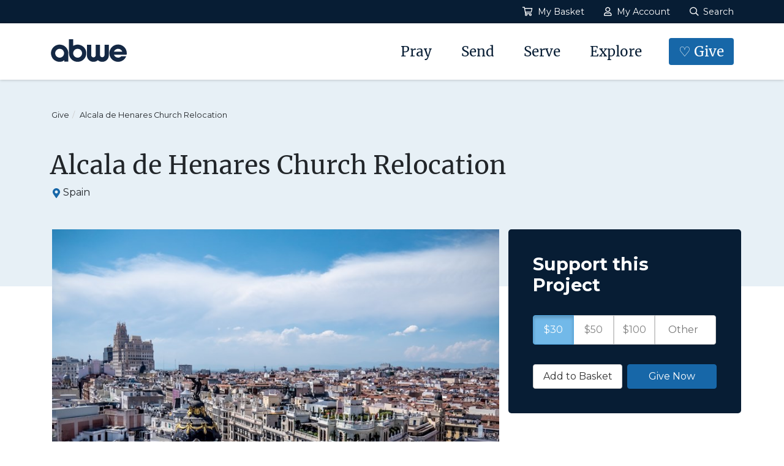

--- FILE ---
content_type: text/html; charset=utf-8
request_url: https://give.abwe.org/projects/alcala-de-henares-church-relocation
body_size: 25762
content:

        <!DOCTYPE html>

        

        <html>

        <head><meta charset="utf-8" /><title>
	Alcala de Henares Church Relocation | give.abwe.org | give.abwe.org
</title>

            <script src="/Scripts/Bundles/RockJQueryLatest"></script>

            <!-- Set the viewport width to device width for mobile -->
            <meta name="viewport" content="width=device-width, initial-scale=1.0, user-scalable=no" />
	<meta name="generator" content="Rock v17.0.43.0" />

            <!-- Included CSS Files -->
            <link rel="stylesheet" href="/Themes/WordCrush/Styles/bootstrap.css?v=638844716967085586"/>
            <link rel="stylesheet" href="/Themes/WordCrush/Styles/theme.css?v=638844717018986911"/>

            
	<link rel="shortcut icon" sizes="192x192" href="/GetImage.ashx?id=440227&width=192&height=192&mode=crop&format=png" />
	<link rel="apple-touch-icon-precomposed" sizes="16x16" href="/GetImage.ashx?id=440227&width=16&height=16&mode=crop&format=png" />
	<link rel="apple-touch-icon-precomposed" sizes="32x32" href="/GetImage.ashx?id=440227&width=32&height=32&mode=crop&format=png" />
	<link rel="apple-touch-icon-precomposed" sizes="144x144" href="/GetImage.ashx?id=440227&width=144&height=144&mode=crop&format=png" />
	<link rel="apple-touch-icon-precomposed" sizes="180x180" href="/GetImage.ashx?id=440227&width=180&height=180&mode=crop&format=png" />
	<link rel="apple-touch-icon-precomposed" sizes="192x192" href="/GetImage.ashx?id=440227&width=192&height=192&mode=crop&format=png" />
    <script>
      console.info(
        '%cCrafting Code For Christ | Col. 3:23-24',
        'background: #ee7625; border-radius:0.5em; padding:0.2em 0.5em; color: white; font-weight: bold');
      console.info('Rock v17.0.43.0');
    </script><meta property="og:type" content="article" /><meta property="og:image" content="~/GetFile.ashx?guid=96F83503-E3D5-47EB-8E23-C0E6DCEB5541" /><meta name="twitter:image" content="~/GetFile.ashx?guid=96F83503-E3D5-47EB-8E23-C0E6DCEB5541" /><meta name="twitter:card" content="summary_large_image" /><link rel="canonical" href="
    https://give.abwe.org/projects/alcala-de-henares-church-relocation" /></head>

        <body id="body">
            <!-- Google tag (gtag.js) -->
            <script async src="https://www.googletagmanager.com/gtag/js?id=G-FVDKDBCY62"></script>
            <script>
                window.dataLayer = window.dataLayer || [];
                dataLayer.push({
                    'gtm.allowlist': ['gaawc','gaawe'],
                });
                function gtag(){dataLayer.push(arguments);}
                gtag('js', new Date());

                gtag('config', 'G-FVDKDBCY62');
            </script>

            <form method="post" action="./alcala-de-henares-church-relocation" id="form1">
<div class="aspNetHidden">
<input type="hidden" name="__EVENTTARGET" id="__EVENTTARGET" value="" />
<input type="hidden" name="__EVENTARGUMENT" id="__EVENTARGUMENT" value="" />
<input type="hidden" name="__CVIEWSTATESIZE" id="__CVIEWSTATESIZE" value="0" />
<input type="hidden" name="__CVIEWSTATE" id="__CVIEWSTATE" value="LjbwC//RCE5PBSBsEcTBa+vy/wqOkIXcq0d1eXXdxZa42tMZGMYh4UE6m2CbWpVUdrVDf6TU0p+fBwV13qElV00uQmB4SWOS0ppDPyOHHSEnVHoUxxlE3hB56dH36U/6cfwzuKL0ikJYbJiAlLwerbiXgOo/yJtri/ySrPUumA40ybSTOIUevQxZoHHUHXmFk6iRUX+E4v6cqd4soUFzpd7N0ZFToj5QzLQc8CnqKXcYYyottEzpK/FNuqVa0MEXf9TKnPv+/PVWxK8m+fMZQVKp4iKlTNKW3IH1snafmxe687l5PrwAauINIwe6z3lYkn8HmTxc92bngEizGhno++jxSzIr7bleZtyd1zQ2vxMkMoC9B/2XSNjRf11atH70h4G1iG9J5/LCt6E7LLZLjrngIrI+q7X7VwNvvDi/S6ux2oNHY2xdM6nBj3R0ysG4btTLze3TkP51Llz0ZuGEg2bgFGgHOvdtWAVCS2XBYewWCklTy0Q2unZbH98JuBMWEK2sKQl3j9wAw948c/DMwxAJZ2xeqaSr3xEGhMXspxCukOLxB3gFUlGMr2ozP6VkRBrXYrx9Y855L69DTVzRWh9NhhXD0aAr0hTYckeBgaNvltNAZbitdnmGqvYRSLQgak8HMJOT3/7KV2J2gGwTL3MIZMAERh9bBcvgodVTz7fBdt+knNkLxTtD+BmB5uVksyw6PCZl2eG2UcdQTcJ7rDtDeywoI82yZ0+BjRsjKws5y/0URcj1OtMie94QHrTNo5A5uK6JVYHQSGeKPtCy36Bjamk3Z2+T1ltzgz4xFmfQT/+lZf6rWrkBWOUHYhvSQ45/4bsKwi+6BWqpdtEXpw05jmO0P2G2NyupcWXa7ZzIs8GmO/M6MDM14O5zi9CcdAwPZcdlMCqYGabw9tfBw0vx1eordbS4fatLemitc4Kv7Z3PyTGNeuO4mD0AVxOZ+Kq0gAVyK9aifqdqWQGfulr2uWhyEUfgIyhJ3GL7O5fwjydIm0XXzTPqIC0hP2rOpGWEDMgTebQE/r+2g8qiR0/leY0T4yAfPusO9avhCd4gXEE0V20j+n2BkisAUtR5Gvo3TBbWkuCCTQLWmXMUg9HOD3QjMg3yFuA+agqYiSHw/bHRsIzDPGCpHKMvI0E51g/daJTLZfrsxgnTbylYCQ+W3PuHW0qyh21KNKRfHHn1g3YwBmDVflbzJyzyRqksuW6tNizihjIFsYWJw+POXAmCtAS5CPXzcKT7yrgmdrPKPTIpJq89NmxnWkzcmr6ZewIMVFmiSjAwWFsaPg47tHb5eCNb/EUpFhT+zkvkvK/STdyMpNAHBty/G2t/UTU8ouQIhbFk/0fREaCLsvqNXrYJsq645Ex9QnZcaG/5/Wz+Vep1wjikU36Q3Gyfg1YUBnr5Pglex+MS9yJHhCNpL/5gngVT7effqybGlqmnBg5rFctPmBR/kJepdRC3q8rICvdKw4qWZpqGvjCZcGAQBSo8E/NWGlPYmYvG41ym3R6lplCwMqzKg/Lsgn86+1O2lEup970n5KuJOpwhT13xE0Zj+ewO755qMX/mWP2BWgIucIL1tHCJbYukc5Rf2X0VKs7P8Lu9QWdnm18+Hk63jXPdHRPaQH6/pfDI10Cqvwjtv7w9hSEotnXPNg1ImNJgdC+0Pyqf0owGVvXS8Nq8xa8d9f1dMnAJcTHkhr6xL5jmvl9kWG1Hssdlz9msgZVuSVZKU6TnSlTozMNlnLeYDaJb/jCU7Z2UqLD/YANyqedCrVFVMwewAo9N+g3S/3+SWdczrmgpQKXoEEUC3FXUVAbFGZbhErMU9oQFH/na0nUosVZ8LxZ5blbvRDeOY9nQWPuK/MwCKdV7XeC7qs9wUKXJt5DBLy+aFA8BFP4ITBtDK0WvzUelH58RRS+c7Gz2p3FOnYm8ysozQTm7m6RgXjcHuuPRVFv8V0fCEkpA0l8qyn2ymm9Ao8l4taKiXjtKCQ6xWuxQbqk5cZh8Ff8iyu+gPJRchteZIQu0gt5CCwUf9p4Aetm6O3aPEDJpbmb/EF/PPWHcvzXQGJ9gqvhahYPGBEjgfBuXk1OSzTl8lmREKTd1WJFZ0EetPJfjyW3Piboxerw05xxCSVt+nl4H40+qzzwqdCL+2l67NmOE/467bf67JLJqMdqa0E1IEwK3iqqE/96DmU28NZo3noZKNFBG4xlnRKXqBm+mGQ3pMLjvATJE6baWmLziK1VCrOEd/[base64]/[base64]/ZlKAYGix2LdTTYybjiNLzRuNXvUnSjCyb7QfxdYzFh0bRooRnRGexyUKKn3z15DqzIoKpPyPc66R3zaJg4jycO1nTkMIFX+ozvXQFcOu115vmq/e8vpYWwmBJDrv5jF5Mf29dHbWfzc17wvfxCI4oOU13rzsRDyVnSNpL0+zyiuNC3kPUO5juJoInBFBRXlj+9fzKIrUeM45lZ5IaniiED2kqNu2jw+kGiVB/wO/Bs0z7bAFRp9lmRnIztnlMoq85EqhZnZGp67WrVhwA3vVBRMHJRaMeNiph29fKM9hYKLMAwKvVdLJfVxUgiIfkl9FHKGJdeZgXLy64zcFCi+j7veBUNxxdCA6gcdGILq/F5zXbpOSx5uBXjfsxf/reHSbs4HBR1Nt91qZRsl8PhL53n1TDJEHfqgweAVyGvLVciCtZWvuUL7kq+dCEld3SR3JSU4Ik2sBFvlcqKOIf7lr0CU1B4xyFm8bZ/MDS0CvOuZCFr4KstYC/z6EAWzy100RrGSjgPS9I+DDxGzqYBec2IH9WHYVr5iAImik2+UpAxqG52zTNlQPxKJ94ayIOLUSzPvvYUPQtV9fv/dNCyzHSl/eCd15LXmNAA52Rcv9dyslZzol8HXnD3Uje3uWYnTu7EgsKZSvWcQK7VGWO9taJTDOrP7Ro7aXWS0SZEUXH4wqiJuJVYrS5rFBD6Q/R2W2/LS4YlThKI/UqTVNVOi3+a7BHFfw8c35o139wZgIrTdqfhjEtvh27dpirAUiks5Qd8fJV/eqitFF8shOSSYhgpWI9lKsx1+U+yPA+Rhxf9vgT7TWcclyoa8dvwlYCm/xgyxFoVEI/Uh3etkGLnR6SMff6zw8uAWuS5ZlY/Lv5BUu5Nm0W9nzwS1B5HRO1A4Hueac9AdGoWf/1XZyAV5F1SFobMfD1zx83QZKra4qI9pEVfVvsrCydXRSKZPHPwFZMQVo/ftsMp3aMkAuczVbiuJLYfMfeFGzV1vncEmlK7vb0QDCKEpgmGGW7n6xq/0iHFj0/dI5Ba64SiU5aWi+w5qfzz9bvrC19hNqXyGsUo9WrF2yVat5VtS4gXz+p5UM5IF6JZvyt7TEIqYPKoyKHvyN4n8LmaP0Q49afxvSpMpz+fP2xtbX6N7Cnzp88y8hagWxudihOGhY4EeUDg/dVoiDEe2zrxuRv7POXv9hTsvklIf/vQ/bfuefBni/zObubNTYw2T9Sgc0sG9XE4TNNbPK2JQWWHdSCMrb/i9dlEO++nRhnhmLCrQCUdtrkXmV13iUOFmmMSX9wmcpGtdTkmatKpLCW71RjTYRPFAgfKbrTKcobSwuws/GxMIizAe45kmPZp+gC0KsZvZthOSeeQq0y75u6ocGWcqCEVN167fPdfnYKM4wiO0pXzizV490Tp02KJrn40LHMxqc90zwKHVOkOrfotFjwEIP3gZUD6lfHcF7Gg0wy+QgDuUrfIoXie4/E84AvR1OSpOJDOvueZ5cHtBYFXfcm4N941TLcaUjdwe8GQGB0jGiB6AkMwdeCnnevU/By8J+Rz781qbH7XMQjllfMCnkdjiT5Vlg5CL0zfZYeDGBuh4xrehRRit30QjuA3vzvXg5XYYG9X7Rfo+4Gmp/ZYif197jaJKYCXP3RcWUheq/nBvZCBUghbmTtWf5J7e8eHLIIlbzJM5an6ExxAmkfKnW1hvQdYbO43NyNHxNiip+GRPwz4hOzRALPIijURfNx3vTNDtg7QmDaLDvzJLm5kk/y+lYJKhwTqrRuPiBxjIkCFUxd+KcNamBSdTEP2URxDEhenZDhiI6ciXDu4tIY4eaAUq+LFUYouj9eUHbIcwPPh2TiphHQ+E29RzSyPThlIB98tEI7HRY/PDD/hsjL0k4TMjG3kIyHGH3gSJj4DXoEMyy4YvFP74RxRiv3BQNmep9BR49IcmuEsjCTXv80q1tWe5QzZ1B+vDzME7VN1u20jzOPI9/dr6Lkm+d4m/QBWYubBaWgOEYvPgd37lw/Zp1/1Ow+MPhKZenDFSTYGGaGCZB+/1sqJxH5kVHu7v/qfelc1CUhChoFg00aKtXQcoBA82LIm1onukuMuswQsTv5aatZHty9MxutQGr/rSWGFxanJe5qOKnu7ic16WTRONRAXGKURTAzNYanuzss0agdjypa8tR5CKQ80zAuviYIlI1bnsEdfDOvfudpTiQlhGvTvI58ogZ86a1NQ/nibE2FnlczTrzV5gOz4mqdGCs8ZIzdxovvl3vryc10bqz18h4KRd6N5KNIdThVW835dI3A0skHCHoRXZ+7ZoWvPw4xFWQgVjPj0DCUFKOyfvnjewtv879HXrjSrCCXGToRI/mSwGWaUfjdilEFBoO5yqctNhJHfyQucEezTLBvxqqjhC4OW8A3HTtV3VLVpfWXS8FtFFBaa3NCyB98TflT6hrozDj5XiRIKYhkL/fpUdHdH3DkHLpZ75ex3yjy0RnpLdQ5wza1+x/6I2eDvWox9lgxdHNuNzUgygMuTLO9cweGVIXEG39CEzTYeRPw8cA8pgExcERelz0Sk3E4D7JhavZ2vDkjurACLb80+h75BfDQOlwJ3t8y9xhiox4GlVozI6jBUDo2VSe/uwZJU2ePbYrP54x5aWCbQpsLeCR9Mbom6jMd02fSsIyFk+N7EsJNSg38DFLwcj8PvANNbvs3poEe/6aegl2r0ft+hj3ehID5gZVx53hBsEpRwG54N4BTBFF67tNaMG1zyjeqqjFCnpt1OQwGO5l3fKH+GlJc8ylNiZ59IFUIG/f/[base64]/AWyFZX8RFgDTcQEmOdnShzaSXdsdwZbxYpocN3S25NRsLuGsTENVjsYxpul6v0TVS2ZTIT7m6+V/[base64]/ERlfzVuT3VZ92IN+ene4VzObJ9Q3zBoC2St0Eu7b0aIvK5yYGwCRqUvKjYRxMCpkIfrvgjCdd/BcOgcJQbers9wvaqu53BAf+BVVaKE2bnpdTO9V8FpzBMoEXaZATJs2M9OO5cW5/tmH31bz+IMihk1evLH7cYQ4tNKh4WreWaCI/HXY+C+PZkJto4DTgp4H3pqZR+xIPf7ju0twFXJiihgn8sU/DnAT6r97tjJ+u8ADoqa3eAVXFHRbPBTy6Cg3Qp7rJSbkdX0ioX5LjbasCQRHgWK5JO+ZHmvlX5IJpaGOaOlIlXoHy5zpDjUx/N1CdN4SFw413GjQO38q/TpFt6ObL5YIJh/qIPEK7rS55HTa4rAzdcKBBiNiA425Opy4IkncoHmffsKaR7nq7eKnnTHKO0SOZAAsKS3PDLsU58EZsliFSSN2apz2vDH4jIwdQWNPEYDyDOZu7bwMDNfDOUgTbXpEOZBtBK5vY/WoNxcYN+osi9/wCPHaZ/FOrE9aEN5sCamIABnk+2exAW97vn+qBQ7/2GStf00gxf3GQmksDDB0pVRV52OJX92XtFODbsFN3QPjRi7tEtrqrnPJQpYIAFJ2jePEyWpXtXKO9R4i4Ub872gTHqlMJoQelbl9AguCI+81bZGA8t2xB3R1PZKg3Wymo4RQj3lPHbQ/mLMfaolQgkTqbEn+I9fwf/W4RznQF1SZqdsplqTkiZ8Ezeoe5R0RhwXAD/yJRdy3rwuIqkCFux6MlKaoja6w1PiF7hTQ5DRWo0f3GGr1TiAnMlDArL9dEUfSx/YXTHeVGPJyJxxFDEAgpv4GR/sIejlCmhLYURVuICYb27dfs8i4ZoN1imIBzCrOPMsWKU7f/dQK632Wqku14aWPUUWKkkG5NP3ik306ZQqfCsHlsUjypKMYARFqi8BdclTOs91RBo+kK8dFDy3xWim7he4UmLNJAbdXycQ0ORg3UuJsC8/+jP1Kv3B4QlbOz9Vu7j5vPF0wP1d+Bs5QXa6PWaUbYCzFBOSKyucZvwaUy7gLHbBh96TXgaaYGQIxgOwpCICXuwCW/c7BU/kIPQ7+8YdDSwbND9jR8IvZutzShBLBvMm+jvGVmyO0BcKbPIqirNQhW7FCyOADZjl2abAEETWArxrkqIMYoHp+TavWcMKu32Dps/5ogkPMaEbbKhM37B2OPJKqstcB3z2Hm5ocggZPr4Y+U2qdxQ0h09ypUmROEmPphNwAsrYBZTXG01kZg+1yKgpZopGSVSuqOMUfMK9YANXQ2etBCdRaN8jaCO4Ph/7VVBoKV/879BL81N0tjUl9YW92UmRO8oYRK5+LIPY2jDn4IscViFBWbiOh0eVVqwIoA1r9/zKmkRVvs3iJA4OimSOs/fdIQyzfEuaOSmGuaye1Z2yiyK97xIy6MQ2fR3p9vs0Ad/myz5hwczECpka+tvc5Skoi0Jgkp4P2wu3uTihJDLe3/fhZChT4SxM+HNY2dRrDTUJ1pbUcBR5/QQGW3gs5r9EcRO3C/TDp1rwyY025jfkhpXq2ode0kr9Ia6YD3MbgShySk+otfuzu5H1o5zNc3ytwdNDZMes3r/Y0+byz1nuOgOiEkySv18C0DVfjKIHA7B6tmLV7ux1XOhZ2Jm4ZtG01Zp7EScxBf2hgCs7mTukEiGkqMS+RPNEUChbZPHqR44lWjoTZJ/7X2J5MRLXSIkGbhkfu17QrFNE5agjQVoMvSCvGGmE1+6j5aR+489e9kxrp5ZvEbRZxyGFs/t0mMcpNJjH9kHmmUvppJB2qzZfiyWibqIMAH77Av+79cr4WV390grlO0cvWkw09yE2GpFRckaDHyirpoUeXhnG9iRGx2Eqr7twrV93CHB0DIMrUqJWb+wrgP1TC4r/KrS8Ppyqq3v/M+nmBtPNm0J5dMxgf0t5qoztcKnAY9YX377pKMazjljwXwwzabOPoMEqdxE8KYKqvCC6XGdfIC3SncsK8g6nBKQOz6v+j84NjYE+4J/ci38HEKjffQLmE8avULcVnBqDmq0v5oqNQIwMTZQS8iQJ3Bl0ojaWFM2ipt9+ZpjOmsPiDr5EYsmkKlH1niI8Bhb8q3lAUKBmnR4oyaz/P3t2VQgdiWgZXodzF/q6iVaZxtDAUY/3T/A9sw0OnSk2uMHkFKj2TXxmdfRqHpRa0Dz08jyRd3EERMReIL/+F/LcQ/IBJVWjbyKcnf3Ib7ii/lXCwgE0A1IGwhNbbGKYi095wODFdOPYLQckE0nsKwgyM0AEa6nwcaLCGEmMTrgne5iS18E0QmPDZb3c4OkcreJ9hBgpj0A1XxpZ4nQfS0HlhSoiqn+M5TOxqzC70OootiE2DxsXq2C07uKfF44msTCcitYaq/rqft/rG3Tl6EhFnOZ9r8dK99IOUljLi2lzraJ2rlsmIOUKGYm2xBsJfHEzCI1nARLZ0GAJX212JW11uqpqIyWQXFSQ77bNJfI+olxhpdIdeMYdkWVXjKZZOaF1VTLP/nJ0fwalKBX1f/vdjOdtQcXz5DkUEpn1+hQSosCwPyXp0k+aLcuGXUBqvXFgQVT5zGHeQk4VtmKuM//yREtZs2p63IJ63rXnO1xpkMBhJ8b+bSk7H3U+DVRfsIDeFkm2DcPqyfociKPA5aN1PdYK+KBqHDgDpLlLcxFv0O38IK/A6EuMxdCqrc6aJstc9Q+VBMvbJU8UIKMlTZynnVqCacjvi10rdXt0z0k46JZRBQ+eorqCHsRIF2uEO5bObj6Fdh/vFi33jItuPw24AIJuKrpN28vvlPA5tBwu22+DqpsAwfDymZTyQKyU/JSmUboT7e9CX6VoopvWeC2afFdqXpJYlIsg4gA4uKgaUeNE2Z3JZdvzJ61t+mxXoCL9K7aUEsXLjl2mY55dsEjpo8OivrIgbOLgAGJ13F81lPQ1we2tKRIkqKGMnSzmQBFr6c4FjAZVQMv5/cqDrCSlUI00v1B29OdjF7g4M9FynEYh5sBPqz+mIckaG4apVuPI9xECkk92x2e6b215ERnR7+dLx1A1YdiZejSmH8iEo16YJg/QYuiFhPlaS3610RpSv4gjvr4Rk/qJDTZoEWwa0A9PaolsDP8McWI+o3On5w2atR7NaJ28HbbbBwuxvHlcUQKytpuw6Ltcc0d/d61oXd0i/VAB+U5fACjp82RtJWOgykn2EZuq6RzdLsg4APZvJydKMjw/jI/wMxbCWrsASOsW25Yy6q05TrYhOmKePvLrmEW+jOXV+7TsIbVA7PNWR0pORaz4wK/zSCGKXQrUPO9aYDarAZlPzD/WnWft9CIyR5mtYYUiXxJmAOFKv9cB1k/wLaVZIRbkOf/NjXVMSEQEmUoLlgzFrUXdI5gn/Y4543WCePpJ94Q1FhDehUNn5SvoHuHxfFNI3r/4ol+WG296/PXqUnIwfsyjiwUmEgJKpPbEKOH/YT87m3YZIP6Pixv4pumdX4okorN9LmQhuH84x/89AzmvcANWuTZd8E3WyAtKMO1gYbJU9uR1aMjjYOfx2DJw01GMII88dWfu0Ue1fdN0gd4r+BGguJ9gExyC62n4Vv5us856vlqXX7iQe78OFj/eY6L04jDc+LcSYpV6T9sBTLya6iiTceYEeb2ewVLZFdhrlMnzje5W5gvpbPQmeYwQ76eaqcelv4uLpc0N7RTUPDa8j3aJxncmlCyyNZYuYLvUxEZ1L2Gtf1qgcxQqdxRpVKk+aDjPU9ciQcJNFKTdQ5YqTcmL8eR8qIfWdeODLXIfGCdTTPSyhnicKO0tsb/U/rW8WRrXVNiy/fKBR+qiMYD5s8iMBOxlWgtjMzXNgJFW12UWloReJgyxaPB5S3fHe8OW5XTK0HBircks046a3tQkZ+xHJSbRHoz+fm/3+8ktxp6LcEyyTgrUaY86SlY1+9RHdE7npKmE+bXs7ujLeIhdVT73LQjGWpSEDbYRjyYlz5VujglaFwgvQlq5Usj/IxT+srmAqIfKM3fGkv+P+cfr5bBQDs59PK+7Y4sFKMOijFVW1B4PPSj27+OdiGdR7Jt6rqosMLS11pF+Ufmk4ebX51rao+XIxYkxOIgBVwtBFOBssOGboRsmSYBL814waCH3QoS8AiQjKKT+p3/V0TLCEgehHa4gNDcNf8DoGwmuJnhf9Ue/MASpKpOFctFnxYyzQvZkFUAn1j3IgiAvpCyOhmqUTWmTuUqixjlBYVow8tYnB2TID0dhbzdqB8TUvTseEdDHq3Qo7fhf0FSZRyu0/LNwjxg0K1RGsEyhP6geLOBi2kAA34UoVk1wD4m5leNyRi7plSbeSz6YJ3KRxY7eAOTKmSzMzsR8AaDDX12QEECN7FsEZK1fJKSElAyJW/miXnv7StvW1G+p/1jgfJE1O12CPcuREDSGuSnRoJnAsBfXqFtbRu2UG0olja0zTSJSoNsqDSWPCMtWs0RLCOUlOdHpDiYnohsqY/V7I9TB60Tr0cPk4mCRbVcXRGHNe/[base64]/AO+eRk42lT0XlBOQs3Mrd16e5RUjGECN5dFeRE5QUMb+NWB5ME6KArhHs2QxoTXnOUcBF3d0wIxJw3JD7aXuBpWzZ5qPkmqZ4UKegLvT53OsYpFpxwFHklADRlwDx4TYNh5axpnjbOFRoBUQmtxzv2DTSiVSgmpHk3Ig2tk/gi7a2Toemq0+doNlRJRmoxr0FlSyndo5wGm8FtaCZvwj6mWQ3NC4MorLcqLX1vru/SDGt80Qmpdg5qy7niQ0EDi5LYONRtjrp9diWsQTGVQmOGeL6vR9j4UXfcVJp+lm2c+0ch87kNoYITLbCxhsjqFXVxNiT02dPZz6Yd2SSiJWFKJA8nqIMS/[base64]/P38eUAeEWq06kUWfVLlx1AHPh+xQlE1akWmd12vwwnVSLZxxCD/4Jep6gtrdUgyhOlAuYUfLIDzQ86lLEdlWI/9hK7IaIeWxieYF7QlgogHtbCuR0/aCiO9lqYgEEXuDXYoE9Zgm30FphcH64QyxTdNSOYrSB4iN+2SKB1VnnYPRijbou+6DVgCV/WpcFOsbd6wO3WztRYzqbKU7EvRwKV4YFBHe1vuyrylmA0/eRA47/xjWqvoa/pe7CUB84gO7QEI9nyfigWlq0tWyZp1xAKnQ3Z63Mr3gFTeIqaRY7NtMQEDjr0E117WUqt1CBGzVrlIN5NUhTyGHL5uOWD1NHD9+F0I1JIgimGVKoKkIWZMiXfvQoQv7T2PSXC/[base64]/3KaJFYaN+ddRVY70gA3vOOS7MxIl6Q5OuPXg/7hdRfA/k3njBpvEBTj2Shu2JRLlFKfGhnnKcpQJqEiHXh9SuYxMVd+91rTaEf69Y8qqHgYakcvQHVioKkACd9c547Evr0il/9XDO3lhAr8GorltCLfJl6e578tDQbwlUeohdaCtlP0wErb+1BqStFz+zBqVcZvFfQzjUnLnNkBPyfFfQgZvWYZKinmPadSrzlGvN0Ce9Shwr7Zh+ExB8g63j4fRF/O0WssKbZi2O3MeD9dMGBusMg5B6atKnLJmM0SbkYbPXY0XyP1SYHykHRQ2cnU+hhpego2wZmMJq/HqYxpo//8MeU8+y0/TcyD1Elr4fhUYyXht+uV6ezksBRq9d9xffLJshY4vtWWCznYthazBw0B0tg/3i3tlltyI3XMM9IjdBR2ND8iD6h4DtlpJ5fi3hqRfvytwKPwBbNmGjCVvV5PaooXbHNre/yjNTFJzFiP5DbCnFwhP1S9iAloDcaBILK6lFBfOQlMjvFXycI+xmcLMhMsHdeCd4WKLZvzUyuE5bW1ujTebc9U9Q0ZofMPJsGkJVuTe5+ZycMFr1F89UJ2thG+pMKORMGy+2uKW43itQF/uUv5g9cBunr/L17OMzH/R3mamIoGRN26twjXh90d+y7FbjDNFYxmd0I6lAdd592BQwMguh8JyGGDak7Qq+qkLBlbLoECh22ix+9hWLE/5y+wkHIylJt9mnosXbUMRF4RlrryUZ2arhj70c7kOpQ6sUPYnEURL0761hK1Zx87ON3SL+rHGtm06+7Sp0S8HZXJAFGqxlHC7yjUO7DYij8U8G39HzEsXfxGYKmwMujsWOexgJPQ+QIipHulkZuuKTdFcKxahZohJbIWa1k/LsF5iIituBL6L6TwVtN3KxUjOKRUbb98O5NLbLcxcBstzS1tTPcWBhvUDTm6Gyd6vy+tFhhKSy4Lap11JaI/oWH1e9A/[base64]/GD9Firz+ko8KVtXsQ1ni4E6i5W2Ho+blneDO/mKfEGSLe8U//C9yDLqNIel/aCuyp/A7NKflOBQUDyUmcKflaiCQzDOcvxPQASotGh1dM8sCNHc8fRN2TbF6b/3GAw59oX41A6H2bFgw/itVKRWnQKit/GnHIj5RWR2PaJZ6/8u+zViAbdSimHcOuqXpbg6xbnLKAzxeYB38AqvgYS1hphSB7AlS+y6NVJuvzLy+EULR0PBer3K0HuJwd7B7vpv6ezRoM4dY2eOxN/ouNf8EntxYv4Sxm5fs0Wsay5ygPEhb84dOs8mRnfiPYeWDiTQGoeALVFntaQqFv4YXQn52O4RdDln53WYFOWMCIxzec5yclEqbobMy40AtcB4FtMR5d9QgskTqFv6rkDdWx89f07qSry3EjnzgTmcAEJPQutWXgKaVzwRSZts/j+muNVZ3B75WIRq5OzTmm6TF/k4EOBwW6Bm+3tXlhUhMrReg/YD2m0+SuRuZsPUsKArSeE8l/2guqpShURti9lb7CXh88UDOOXExk1oh7Pl1GimcTi2uUzricTBbIoK8N99AelB2C5ZIC+lkrvSjNbnWo6ct57RSc1raU1oO8BUobON5TeTH7LsdT/KTMKkuVpp2Tka52FkwNSOPMW/5H505Okvjw9yOOP6214PpSlJEIcJ/RwLUS7//h9T/L7qqDyH6g2B/wRvnEn3xq3+SkXdDSKnoNAaPM3llKaJpMFYrfqkG7KcsHei+Y3vrZ4xPWczCxzR/6yMYPMH3iec00rtO6ZBfSTV2170iMQP9z1s6a9hYXcLuzrHAfWdKILmgXgbI1awYzjEtTZlCnwpgDYazHljJKZYHGNclkqSU6S3CZ9NCBM7t6KmoHPB++PgAcdC6U/hdhApCkBys/auUGJJcUu8P+sUl7BMZWrKc87XiAKg0LTi6dAdtVO/[base64]/p2VHc+NX3hjd9CliFeXR8GXc7bWCO7wW2yv2jNPyBeO3mxYF0jdOCqjeTikF5pr9y+F/dIEfl1chf4T5LNxD7KsogoTsbA4C2GIEs7uZu2PikP/uRSbbSQ5T0PsveL9bfhLwYlGSGxevPTip8Zf7qHGzQYovuun6uHD+Jw9EZJKHkMzRHMK9X6lVZxqsh+SdjqsKin+J2ofD6Bm4WB0Tfg4HwZvrGymI2adnJIM1XDrirYKLz8cKauieBg9wZwHofUYQe4hNYJdu4aP5M92CQ71nCUWxAMYnNWm6KmSrBAAY4B5rf/o6hsbkJN239de0hwE/DnLZFklF7vGmKutKCxBDWGme0LhkE1MxbSFeM1zfgVxgwpawKVUXGn7/RleAuGEcoVDdmn+hMxITzQn09ECzmQAfGJRxb/UlCWni8rSRoRp5oq0EK2/cZWLWBCviI9FISlSuKDBK6whdkebpB5FrJQntVx+cWKp66YFu0EFBON0mDLs2Q+LNZVxWgYEMaARr1Hqcn3EzLlPKaT+Hx+qb8G44uX3+rjnvCaetHQ6WM7bsOwggWSimGCywHxuv0gp65Kv+wQg641rH+OnML1EO3DOjO9/t/dEsYPfXVT0j/Gd/45d3Oc48hFCpd89u8iTOmsAg+MW3+ftT9iQmFxmGBSpWWmvkdi6r2Zbx2Xo4zXzqNsL1aIH6H/AGEiMOZ9DJJZsxsIOtOY73XeFp7jh4ZMpF1bvLjQrQ2g11ACUqw+Y/mT5fPom/reOOu1v113mTNzwpttLix2N6Z7o/YfvALIaV4K+ZNyP3pD0p0wrYQifQ64fBk/ncbG27z7vrGzGPet9tvmTQgUhRI0Pb8YEBOQNwiB14403ONCoA7V2ekLt0fuBza8GRWqUZzH5hXSQ2FcRovRXqaVOPPEzqi2VjrroEd13VxgYOZjudDW63kpkyQ8QFXscdVYMlUhSY0i02U9HBN2r+Fb6J4CL+4ViNS5WPhzaIiQBhnQ//I8kp11uptuSTD6nU2GEWbMSd7n77MvrkDdpoSj1D1hzv6ORPwKVuypUyrKnwNKCC85JZXxAzhUDGj5Ya7mYM98ezGTYXFMKrsnMfiziODbPlJgx3/A6kqth0OFuHZxviNHh8hFc1y8FBaPIp4fQW0kClbokHTkAMeRjF8noUN5FekVG7L1lZdJMU6EhgMYXFp4P4I7Di9P2cz7sct8xWeEL6Cc+bIZ9Ue8/9tYCaNY8M59iV4FcyAIpow1nhC1gq/fzozT/3KSmGXXyxe0QlMoPgBTdCcyXAjU7RtmS2dMnEGoYzoT+x/EoxQWSOGnKaURPuu2ux/BWNzrJvSpVIsYDsxcvYAxZCX1kOSF2BV7HghTRfpRcRCGOrdHo8zaz7l5Zl00qD1no9MI17Fm9ku0k5aB/D1GbStgcTHsOLsukapdecWJZU70PRViTph6qR/evmhLJ2t4OoPFs5UMvkP5Q0p2D+Z/TeGCqRQiKPPF0msqbFjRhKBkCRb4z/oBXEL8zuawDp7Pk+D9gRIwi1CPBdQsAZUFWIvStRDBBsEMyPE5F/5amcY2GdqOCn3zzOA3WjHoGcbDnxKGejtFUQFZcNFUNQl3dz9SO8sDJwIKGQxJM4MCjXsA2dRnh3CzZ++7R/XJnWTx+m3lZcUulSfJZEVxUaYBEL0QZbY5ugUvH/o6xGPuN0mGMxH4vGvCSp8vT+2B+N9hV7gIpQmKqME5N9b6KWLGQcgTIXW2F/pPvmBW7ml/Er+0p1IaF+fBuWE2aV8YSLG2cwt1xBj+rqwEp0dL4OrkdhPDCavjd/RXhD0PPCezZ7PyqGgqZaj5sDM1utIQEzawDSjtGKHoX8NypwNSWu9LF5kVA0wEpEY25QiPKzkA33wFBvL4JM8DdC89oH4y2DZoC5Ci4/RJuaOslpC9ESQLTIfnrlM7zFiSW/iXLEp0CscHGgZEoyrxw1Et6WjSGWXfmdREPkvSY4SMPXSX4OcI48gICUE5jqdt6CCg2zg/P8C9vvUW4aawV3s1euwT0Fe7AnuudoT8yb77zIaWHz6CFkm+t+Y2eR17A1cGVibzvzY89lOgl6crsKKM2sVnATrnvIDrVoaAmyc3GM+IkgkLgUWtgXCdcJ74t5+iFrwgY/96g0vk9faTzsJ//[base64]/D42XcILZjZsZzQBiy0fUlMr7TAvELKN0R6EElw+Tx9fLbLevmi5oGnw1npfwQOutq44OXhJt7nKWtQsgHv7Pen8aGMVto8rrRfn5Q6ryMpMN9ZeufMp1C+LX5Ww54fn/LDRd8h53rZMgW86Q1HlCHjLhxpg2NEoZKLw7v6mrr/0pTsnv8BWvlPgxDphlTOeiVWr3mCTTjBwwHAgNWHpjBQ5b3lj14uighbhdtKZF3lF5cs4OQnr7Y872nozZQZjCIi5rjNIVWVzRxT1tUpCnTzfHbdG6jIIYTbvF2qxy7kHZHH452T/9FEzX50kkWG+S1AaIBEk/SVRByv/IUuHaBhWGEyKc9iemxjiewH0KWrv1EgnxidR1+ImL54kq7nN8kz3pf+/[base64]/bg84Exp4q/C5hfbwoJR5B+Matefyo+vNp8MSW5DcvS3V2rKm9kT62Cl9auDq4R7ps7O86btVBOJ8XxlwEa56o+ElPJQ+g1AQKddEJ2M+TohYxcVvl/pOCilfI5foERwvTPdekCUvQFsyeW1IsMv+W/aPFUhde97dHeECBljyPkPSxo2RDuKuvKJ4tRoWAJ3XFqmoIYiAeneM4CXt5HAZYOdVb24r5STt/pwL0Ey+mtAEu1ioKu4USbjjuoBy6xSVboCgUp8FBM6JWyS5keGL9EfookCUj8digxZQnWev4hunK6zSYxqyFNdcJH4b/4ZvVhFQMKx22sEp6Z/Ti+qwzYCcvHyY27vAdfI3xvOt42zjOOo/[base64]/NF4d19JCZ5+HtN5JMegwkBySVm2qb4CTjTVFzs6Y993K3eMqci2qEDYnDskglwvbtP/Qfo529/kCbpYmgOM8D/+GaQfXH7Uz6FHun1SCBdXxgHDGJwFidAH4XaBemWSQC6ZhLVYe6NWt62MXeM09AVF2z6homQ37CrLMRdiqCmQmy5Jg7D6RHiRJSB/ItQA2H8UnJ1tjFPKzA8rbtsSr0VRyHz37vZdepD+64/T/5doaInJBVB7B3uN4liG1KPytyWE0CuiJmqFHfNIJ3HvRpOU386TykEiozeZ/zVs3ZeaV2x+qJwhbKNBY1gGcxIRLq+xw6l3RSJc+elNsidmzC2xfWOQRV3gbr4kZGOM7eALvxrtu/4EIyMGUod/yVSK8zzJo35C6JJB91//Q+DTpqE2QziEVhMlbaNFpx1juQHJQl/M9ex903WtSPyRwJeDLa5nlMlHA3T2/M83g7MfxCz7glOHhUeQgsNix/fVOsBf6Hy+7tbQUY49iHg5h26j9wlSjgZvA0Ek38Ugwdjd3hzW0E08/[base64]/HiUMJw2kbSDueyuZkE/yGgBZdA5w4bTkzIRBywONHqRbitBkIOgNeWuJjVLimUN4C7T7ByKjgFdma9nciV+7dvisbEuymhE7AtkC3+QlHGwcagBoN343iZgViSRAZkdbpup6J6vude+GbWIZ3rSR183SUO0KmWLHnwdKnObSRg8votcjSINBFeG4VZ08a6Zvzei0Tm7X8ZPEUqJZ7wYz/M0fyFRvPnMXEJ4+EO3mZfx++DhAxhtgAVDtcWLVbAI+swS6/fwJtPcRLqv9RLo4yrItpQZeMc4XphpSEoSpcoLWf48JLY0pH1wBKqdVQxaSGnOtdwZY1fu78TKojCE1fGqai5d9Nh3CAS0NuSlNztudhv+89JuCmGa3XujEBavljf7IAt/53rucNq4qXQS8gu/7e2ji151arwCiTIU8biwQnCMkIT2lt5hFEeXTiaBNjlxL2JfakGdiIBBVb3nBrT3DR1+fV8dfJv2PgEnEVmJGkiysA4BQOAbxL6PayZruJxEFcmvBjK28vlOgrTs5JrcCqTI2kwKVnoTKKsodu+UC6C3IPs7AgbJhm6Xro2or/eMRiBi7v1B7IeFy34Jfdg2fjp0bj1VEE7DYJub2/8zwqy0ReDnq/K+8jOlvyeI+KG7N1bq0TneGfVHl897hFjo/vgVqnYeUfg2b6peL4LtkPDYENVqcpENelgT+FWp+k4O0A5QY2FjPcd8r+RaG6R3NQs/jNAJxp1A5rItfT6HK+Q3v9BgkqzLNnx3ODsF3PRwlHtfB8s5damL2y8nxS9Fef+dvLe+6YtSZ8D+LiH5DYdQmgF+MBjM95tg9Dh0/fsJHN0Ufh5igzuvul0fl/PAsOYoSKvVT0jbenMmvj7V0l/Yog/Yv9Kk31urJhQ60dUnBJkuFjWMEAiBQAjcBtyExmkx4Yh6D44MzN178bV3FO1yGT1bViYc93q4wGI66DuqtZjJM/+7y8tnXmnldmsSsguFEcACbwA4DeGvGtz2nF+fXR9kHIx9uXfu2zRyZMiBLyhrfCAsV6N9SXwfAHP84ArpPtyVnojlgzD5ZxB7BKhv+sule4aDvypSSWYmQmObpTAp176C4FEjLMjEV/aYWeC41qsFaZAw3dk8ypK3vs+PEibSu41v6s/RyDvrOXKnnwP+RuclozXE5tJXAJ6f/Y4dCAvYik2LiznNFZsgNZZJk/tMTb2eePLMMGJomidFZttH031o8rsegX9ro1vNtgfyVru5PcYQZ7R7yKZ6LqmIc3U/Q2NgJ9ns1U9LGYagQ6POQWabAwGFt0KeDk3jVGiRhwkNmcDtpcXFnDEHbAo8G23L1mlx62UQG/j7uxQtwj8zGsADiMvVi8GEoUWYv8DwgyvzkwIsZFqF0apOYxg7h8EQqzqDw83cIGPgo60KnEUgkQOzTynR7KNjlMEP93HBQh43V2ISIogRXaMRwUXjNpOv7Z0yZZRN73ArlVRDjH4ZZWk9P3PwCF24bXYQuwlY46kjB2NZrz6b+Qw6MsH/[base64]/f/wNeW/edLA==" />
<input type="hidden" name="__VIEWSTATE" id="__VIEWSTATE" value="" />
</div>

<script type="text/javascript">
//<![CDATA[
var theForm = document.forms['form1'];
if (!theForm) {
    theForm = document.form1;
}
function __doPostBack(eventTarget, eventArgument) {
    if (!theForm.onsubmit || (theForm.onsubmit() != false)) {
        theForm.__EVENTTARGET.value = eventTarget;
        theForm.__EVENTARGUMENT.value = eventArgument;
        theForm.submit();
    }
}
//]]>
</script>


<script src="/WebResource.axd?d=pynGkmcFUV13He1Qd6_TZPcIwz7-Wwa7i_vx-JyAnIiAx8NXdkx1zaHdmI3Noi-ofG9oDQ2&amp;t=638901627720898773" type="text/javascript"></script>


<script src="/ScriptResource.axd?d=NJmAwtEo3Ipnlaxl6CMhvmM4GBJ9rXLrPUZ6D7VGDcG0uT4L5ytdFS1s1cxXofMY-XAzJNYtxYTCgxv-qRdpvLNsbzOyJxabF_U4FJGSscY7gqqgmGP0NNHXXFQhMtxqbl1gp2nXEFN-Y-CHl9GExbEezZc1&amp;t=32e5dfca" type="text/javascript"></script>
<script src="/ScriptResource.axd?d=dwY9oWetJoJoVpgL6Zq8OJH0TkEadfLUoz-9R-ncT523FmKmvcqu73VMAa5JAYTdDII7blL45rE9qiHrze2bdnkJsiLAHBW8ztLosPf-GOkuaG7j244HK0tMXenaXO583fdPVn-ATNw-qAwyWrwGhPaYDTA1&amp;t=32e5dfca" type="text/javascript"></script>
<script src="/Scripts/Bundles/RockLibs?v=2Hf0StZBLJfkMGBbrXaC9KsywNWSMMV_OL7s4xq8KrY1" type="text/javascript"></script>
<script src="/Scripts/Bundles/RockUi?v=bKv_w2j3zOf1jKnfGSq1aaM5_Cd1DAW6y329V6gjsN01" type="text/javascript"></script>
<script src="/Scripts/Bundles/RockValidation?v=ZGZVlETu5hySvggAPSHN2z4wwXVKeh9vUX8dHhpb7iQ1" type="text/javascript"></script>
<div class="aspNetHidden">

	<input type="hidden" name="__VIEWSTATEENCRYPTED" id="__VIEWSTATEENCRYPTED" value="" />
	<input type="hidden" name="__EVENTVALIDATION" id="__EVENTVALIDATION" value="npm2uGiTP/1wPv2b8c9EejDuEflMR2qtR1cgaAt8caBca3FAcAohbN88/plp7K/u2eKkkHES2jzXtoN1+L3pjra9z4Pw1VJXLmBXMWK8zUV0BbHv4NeE7vzOtLScCReS5CGim3FeAG6MnpnZ5dqCa0DOyFo=" />
</div>

                <!-- Page Header -->
                <header class="navigation">

                    <!-- Brand Bar -->
                    <nav>
                        <div id="zone-header" class="zone-instance"><div class="zone-content"><div id="bid_2488" data-zone-location="Site" class="block-instance js-block-instance html-content">
	<div class="block-content">
		<div id="ctl00_ctl18_ctl01_ctl00_upnlHtmlContentView">
			
        

        
        

        

<div id="wp-wrapper-navbar">
    <nav id="wp-eyebrow-nav" class="wp-navbar wp-navbar-dark wp-bg-primary" aria-labelledby="wp-eyebrow-nav-label">
        <div class="wp-container">
            <ul class="wp-navbar-nav wp-ms-auto flex-row align-items-center">
                <!-- Cart Additions -->
                <li class="wp-nav-item wp-my-basket">
                    <a class="nav-link" href="https://give.abwe.org/checkout">
                        <span id="cart" class="fa-stack has-badge" style="height: 1rem; line-height: 1; width: 1.3rem;" data-count="2">
                            <i class="fa-regular fa-shopping-cart fa-stack" style="height: 1rem; line-height: 1; width: 1.3rem;"></i>
                        </span> My Basket </a>
                </li>
                <!-- End Cart -->

                <li class="wp-nav-item wp-my-account">
                    <a class="wp-nav-link" href="https://my.abwe.org/"><i class="fa-regular fa-user"></i> My Account</a>
                </li>

                <li class="wp-nav-item wp-search">
                    <a class="wp-nav-link" id="wp-search-box" href="#"><i class="fa-regular fa-search"></i> Search</a>
                    <div class="wp-search-form">
                        <div class="wp-input-group">
                            <input type="search" class="wp-field wp-search-field wp-form-control" id="wp-s-1" name="s" placeholder="Search ...">
                        </div>
                    </div>
                </li>
            </ul>
        </div>
    </nav>
    <nav id="wp-main-nav" class="wp-navbar wp-navbar-expand-lg wp-navbar-light wp-bg-white" aria-labelledby="wp-main-nav-label">
        <h2 id="wp-main-nav-label" class="wp-screen-reader-text"> Main Navigation </h2>
        <div class="wp-container">
            <a href="https://abwe.org/" class="wp-navbar-brand wp-custom-logo-link" rel="home" aria-current="page">
                <img src="https://abwe.org/wp-content/uploads/2022/03/abwe.svg" width="101" height="30" class="wp-img-fluid" alt="ABWE" decoding="async">
            </a>
            <button id="menu-toggle" class="wp-navbar-toggler" type="button" aria-controls="wp-main-menu-container" aria-expanded="false" aria-label="Toggle navigation">
                <span class="wp-navbar-toggler-icon"></span>
            </button>
            <div id="wp-main-menu-container" class="collapse wp-navbar-collapse">
                <ul id="wp-main-menu" class="wp-menu wp-navbar-nav wp-ms-auto">

                    <li id="wp-menu-item-441" class="wp-menu-item wp-menu-item-441">
                        <a class="wp-menu-item-parent" href="https://abwe.org/pray-for-missionaries/">Pray</a>
                        <ul class="wp-sub-menu">

                        </ul>
                    </li>

                    <li id="wp-menu-item-647" class="wp-menu-item wp-menu-item-647">
                        <a class="wp-menu-item-parent" href="https://abwe.org/send/equipping-churches/">Send</a>
                        <ul class="wp-sub-menu">

                        </ul>
                    </li>

                    <li id="wp-menu-item-13731" class="wp-menu-item wp-menu-item-13731">
                        <a class="wp-menu-item-parent" href="https://abwe.org/go/">Serve</a>
                        <ul class="wp-sub-menu">

                            <li id="wp-menu-item-437" class="wp-menu-item menu-item-437">
                                <a href="https://abwe.org/serve/browse-opportunities/">Browse Opportunities</a>
                            </li>

                            <li id="wp-menu-item-438" class="wp-menu-item menu-item-438">
                                <a href="https://abwe.org/serve/ministry-focus/">Browse by Ministry Focus</a>
                            </li>

                            <li id="wp-menu-item-10696" class="wp-menu-item menu-item-10696">
                                <a href="https://abwe.org/locations/">Browse by Location</a>
                            </li>

                            <li id="wp-menu-item-461" class="wp-menu-item menu-item-461">
                                <a href="https://abwe.org/serve/tracks/">Browse by Pathway</a>
                            </li>

                        </ul>
                    </li>

                    <li id="wp-menu-item-301" class="wp-menu-item wp-menu-item-301">
                        <a class="wp-menu-item-parent" href="#">Explore</a>
                        <ul class="wp-sub-menu">

                            <li id="wp-menu-item-451" class="wp-menu-item menu-item-451">
                                <a href="https://abwe.org/about/">About Us</a>
                            </li>

                            <li id="wp-menu-item-10302" class="wp-menu-item menu-item-10302">
                                <a href="https://abwe.org/blog/">Articles &amp; Podcasts</a>
                            </li>

                            <li id="wp-menu-item-15070" class="wp-menu-item menu-item-15070">
                                <a href="https://abwe.org/resource-library/">Resource Library</a>
                            </li>

                            <li id="wp-menu-item-450" class="wp-menu-item menu-item-450">
                                <a href="https://abwe.org/our-leadership/">Our Leadership</a>
                            </li>

                            <li id="wp-menu-item-13700" class="wp-menu-item menu-item-13700">
                                <a href="https://abwe.org/our-statement-faith/">Our Statement of Faith</a>
                            </li>

                            <li id="wp-menu-item-464" class="wp-menu-item menu-item-464">
                                <a href="https://abwe.org/serve/training/">Training &amp; Events</a>
                            </li>

                        </ul>
                    </li>

                    <li id="wp-menu-item-213" class="wp-menu-item wp-menu-item-213 wp-menu-highlight">
                        <a class="wp-menu-item-parent" href="https://abwe.org/give/">♡ Give</a>
                        <ul class="wp-sub-menu">

                            <li id="wp-menu-item-10721" class="wp-menu-item menu-item-10721">
                                <a href="https://give.abwe.org/?type=Project">Support a Project</a>
                            </li>

                            <li id="wp-menu-item-10722" class="wp-menu-item menu-item-10722">
                                <a href="https://give.abwe.org/?type=Worker">Support a Worker</a>
                            </li>

                            <li id="wp-menu-item-10720" class="wp-menu-item menu-item-10720">
                                <a href="https://give.abwe.org/projects/97?sc=TOPNAV">Global Gospel Fund</a>
                            </li>

                            <li id="wp-menu-item-454" class="wp-menu-item menu-item-454">
                                <a href="https://abwe.org/legacy-society/">Legacy Giving</a>
                            </li>

                        </ul>
                    </li>

                </ul>
            </div>
        </div>
    </nav>
</div>

    
		</div>

<div id="ctl00_ctl18_ctl01_ctl00_upnlHtmlContentEdit">
			



        
        

    
		</div>

	</div>
</div></div></div>
                        <div id="zone-login" class="zone-instance"><div class="zone-content"></div></div>
                    </nav>
                </header>

                

                

        <main class="container full-width">
            <!-- Start Content Area -->

            <!-- Page Title -->
            
            <h1 class="pagetitle">
                
            </h1>

            <div class="light-blue-background">
                <div class="wp-container banner-padding">
                    <!-- Breadcrumbs -->
                    <ol class="breadcrumb">
	<li class="breadcrumb-item"><a href="/projects" rel="rocknofollow">Give</a></li><li class="breadcrumb-item">Alcala de Henares Church Relocation</li>
</ol>
                </div>

                <!-- Ajax Error -->
                <div class="alert alert-danger ajax-error no-index" style="display:none">
                    <p><strong>Error</strong></p>
                    <span class="ajax-error-message"></span>
                </div>
            </div>

            <div class="row hide-x-overflow">
                <div class="w-100 p-0">
                    <div id="zone-feature" class="zone-instance"><div class="zone-content"></div></div>
                </div>
            </div>

            <div class="row hide-x-overflow" id="main-zone">
                <div class="center wp-container">
                    <div id="zone-main" class="zone-instance"><div class="zone-content">
<div id="bid_2258" data-zone-location="Page" class="block-instance js-block-instance content-channel-item-view">
	<div class="block-content">
		

<script type="text/javascript">
    function clearDialog() {
        $('#rock-config-cancel-trigger').trigger('click');
    }
</script>

<div id="ctl00_main_ctl09_ctl01_ctl00_upnlContent">
			

        
        <div id="ctl00_main_ctl09_ctl01_ctl00_pnlView">
				
            
            











  
  
  
  
  









  
  
  
  
  
    
  

  
  
    
    
    
    
    
    
    
    
    
  

  

  
  
  
  
  
  
  
  
  
  
  
  
  
  
  
  
  
  
  
  
  
  
  
  

  
  
    
  

  <style>
    .h1 {
      font-size: calc(1.375rem + 1.5vw);
      font-family: var(--bs-font-serif);
    }
    #request-update-btn,
    #update-account-btn {
      margin-right: var(--bs-gutter-x, -0.75rem);
    }

    @media(max-width: 991.98px) {
      #request-update-btn {
        margin-right: auto;
      }

      #update-account-btn {
        margin-right: auto;
      }
    }
  </style>

  <div class="wrapper" id="single-wrapper">
    <div
      class=""
      id="content"
      tabindex="-1">
      <div class="row center">
        <!-- Do the left sidebar check -->

        <div class="site-main" id="main">
          <article class="type-project" id="content-channel-item-1835">
            <header class="blog-header entry-header">
              <div class="container">
                
                <h3 class="h1 entry-title">Alcala de Henares Church Relocation</h3>
                
                  <div class="description entry-description">
                    <a class="location" href="/projects?country=Spain">Spain</a>
                  </div>
                
              </div>
              <!-- .container -->
            </header>
            <!-- .entry-header -->

            <div class="row center">
              <div class="col-md-12 col-lg-8 order-2 order-lg-1">
                <figure class="featured">
                  
                    <img src="/GetImage.ashx?guid=96F83503-E3D5-47EB-8E23-C0E6DCEB5541&maxheight=600" alt="Project image" />
                  
                </figure>

                <div class="entry-content">
                  
                  <h3 class="">Support the ABWE GO team in Spain with this construction project.</h3><p><style>
.embed-container { 
    position: relative; 
    padding-bottom: 56.25%; 
    height: 0; 
    overflow: hidden; 
    max-width: 100%; } 
.embed-container iframe, 
.embed-container object, 
.embed-container embed { position: absolute; top: 0; left: 0; width: 100%; height: 100%; }
</style>

<div id='id-3d3bc6df-89b3-4882-9d23-f165db224011' style='width:100%;'>
    <div class='embed-container'><iframe src='https://player.vimeo.com/video/908238986?autoplay=0&autoplay=0&loop=0&title=0&byline=0&portrait=0' frameborder='0' webkitallowfullscreen mozallowfullscreen allowfullscreen></iframe></div>
</div></p>
                </div>
                <div class="support-box m-0">
                  <div class="row">
                    <h4>Support this Project</h4>
                    <p>
                      <div
                        class="btn-group giving-options"
                        data-toggle="buttons"
                        data-support-box-id="1"
                        style="margin: 2rem 0px;">
                        <label class="btn btn-default active" onclick="syncAmountSelections(event)">
                          <input
                            type="radio"
                            name="inlineRadioOptions"
                            id="option1"
                            autocomplete="off"
                            value="30"
                            checked> $30
                        </label>
                        <label class="btn btn-default" onclick="syncAmountSelections(event)">
                          <input
                            type="radio"
                            name="inlineRadioOptions"
                            id="option2"
                            autocomplete="off"
                            value="50"> $50
                        </label>
                        <label class="btn btn-default" onclick="syncAmountSelections(event)">
                          <input
                            type="radio"
                            name="inlineRadioOptions"
                            id="option3"
                            autocomplete="off"
                            value="100"> $100
                        </label>
                        <label class="btn btn-default custom" onclick="syncAmountSelections(event)">
                          <input
                            type="radio"
                            name="inlineRadioOptions"
                            id="option4"
                            autocomplete="off"
                            value="">
                          <input
                            type="number"
                            placeholder="Other"
                            onclick="customAmount(event)"
                            onchange="customAmountChanged(event)">
                        </label>
                      </div>
                    </p>

                    <div class="wp-block-buttons">
                      <div
                        class="btn btn-default"
                        id="add-to-basket"
                        onclick="updateCart(173, document.querySelector('[name=inlineRadioOptions]:checked')?.value || 0, 'Alcala de Henares Church Relocation', '96F83503-E3D5-47EB-8E23-C0E6DCEB5541', 'f649378b-f71c-4706-84de-e48b23c28fc4', '0754021 • Support', this)">
                        Add to Basket</div>

                      <div class="btn btn-info has-blue-background-color" onclick="goToGivingPage(173, document.querySelector('[name=inlineRadioOptions]:checked')?.value || 0, 'Alcala de Henares Church Relocation', '96F83503-E3D5-47EB-8E23-C0E6DCEB5541', 'f649378b-f71c-4706-84de-e48b23c28fc4', '0754021 • Support', this)">
                        Give Now</div>
                    </div>
                    <!-- .wp-block-buttons -->
                  </div>
                  <!-- .row -->
                </div>
                <!-- .support-box -->

                
                <!-- .entry-content -->

                <footer class="entry-footer"></footer>
                <!-- .entry-footer -->

                

                
                  <div id="focus">
                    <h6 class="heading-section">
                      Ministry Focuses
                    </h6>
                    <ul class="nav nav-pills">
                      
                        <li class="nav-item">
                          <a class="nav-link" href="/projects?focus=685b69c4-9233-4d5a-921a-3e14300a2202">Construction Projects</a>
                        </li>
                      
                    </ul>
                    <!-- .nav-pills -->
                  </div>
                  <!-- #focus -->
                
              </div>
              <!-- .col -->

              <div class="col-12 col-lg-4 widget-area order-1 order-lg-2 mb-3 mb-xl-0" id="right-sidebar">
                <div class="support-box">
                  <div class="row">
                    <h4>Support this Project</h4>
                    <p>
                      <div
                        class="btn-group giving-options"
                        data-toggle="buttons"
                        data-support-box-id="2"
                        style="margin: 2rem 0px;">
                        <label class="btn btn-default active" onclick="syncAmountSelections(event)">
                          <input
                            type="radio"
                            name="inlineRadioOptions"
                            id="option1"
                            autocomplete="off"
                            value="30"
                            checked> $30
                        </label>
                        <label class="btn btn-default" onclick="syncAmountSelections(event)">
                          <input
                            type="radio"
                            name="inlineRadioOptions"
                            id="option2"
                            autocomplete="off"
                            value="50"> $50
                        </label>
                        <label class="btn btn-default" onclick="syncAmountSelections(event)">
                          <input
                            type="radio"
                            name="inlineRadioOptions"
                            id="option3"
                            autocomplete="off"
                            value="100"> $100
                        </label>
                        <label class="btn btn-default custom" onclick="syncAmountSelections(event)">
                          <input
                            type="radio"
                            name="inlineRadioOptions"
                            id="option4"
                            autocomplete="off"
                            value="">
                          <input
                            type="number"
                            placeholder="Other"
                            onclick="customAmount(event)"
                            onchange="customAmountChanged(event)">
                        </label>
                      </div>
                    </p>

                    <div class="wp-block-buttons">
                      <div
                        class="btn btn-default"
                        id="add-to-basket"
                        onclick="updateCart(173, document.querySelector('[name=inlineRadioOptions]:checked')?.value || 0, 'Alcala de Henares Church Relocation', '96F83503-E3D5-47EB-8E23-C0E6DCEB5541', 'f649378b-f71c-4706-84de-e48b23c28fc4', '0754021 • Support', this)">
                        Add to Basket</div>

                      <div class="btn btn-info has-blue-background-color" onclick="goToGivingPage(173, document.querySelector('[name=inlineRadioOptions]:checked')?.value || 0, `Alcala de Henares Church Relocation`, '96F83503-E3D5-47EB-8E23-C0E6DCEB5541', 'f649378b-f71c-4706-84de-e48b23c28fc4', '0754021 • Support', this)">
                        Give Now</div>
                      <!-- /.wp-block-button -->
                    </div>
                    <!-- .wp-block-buttons -->

                    <!-- .other -->
                  </div>
                  <!-- .row -->
                </div>
                <!-- .support-box -->
              </div>
              <!-- #right-sidebar -->
            </div>
            <!-- .row -->
          </article>
          <!-- #post-## -->
        </div>
        <!-- #main -->

        <!-- Do the right sidebar check -->
      </div>
      <!-- #closing the primary container from /global-templates/left-sidebar-check.php -->
    </div>
    <!-- .row -->
  </div>




        
			</div>

        
        

    
		</div>

	</div>
</div></div></div>
                </div>
            </div>

            <div class="row">
                <div class="col-md-12">
                    <div id="zone-sectiona" class="zone-instance"><div class="zone-content"></div></div>
                </div>
            </div>

            <div class="row">
                <div class="col-md-4">
                    <div id="zone-sectionb" class="zone-instance"><div class="zone-content"></div></div>
                </div>
                <div class="col-md-4">
                    <div id="zone-sectionc" class="zone-instance"><div class="zone-content"></div></div>
                </div>
                <div class="col-md-4">
                    <div id="zone-sectiond" class="zone-instance"><div class="zone-content"></div></div>
                </div>
            </div>

            <!-- End Content Area -->

        </main>

    

                <footer>
                    <div class="container full-width">
                        <div class="row">
                            <div class="col-md-12 footer-container">
                                <div id="zone-footer" class="zone-instance"><div class="zone-content"><div id="bid_2489" data-zone-location="Site" class="block-instance js-block-instance html-content">
	<div class="block-content">
		<div id="ctl00_ctl22_ctl01_ctl00_upnlHtmlContentView">
			
        

        
        

        

<aside id="wp-site-brands">
    <div class="wp-container">
        <div class="wp-eyebrow-wrapper">
            <div id="wp-block-14" class="wp-eyebrow-widget wp-widget_block">
                <figure class="wp-block-image wp-size-full" style="width: 80%"><a href="https://abwe.org/abwego/" target="_blank" ><img
                            decoding="async" loading="lazy" width="155" height="32"
                            src="https://abwe.org/wp-content/uploads/2022/03/abwe-go.png" alt="ABWEGO" class="wp-image-69"
                            srcset="https://abwe.org/wp-content/uploads/2022/03/abwe-go.png 155w, https://abwe.org/wp-content/uploads/2022/03/abwe-go-150x32.png 150w"
                            sizes="(max-width: 155px) 100vw, 155px"></a></figure>
            </div><!-- .wp-eyebrow-widget -->
            <div id="block-15" class="wp-eyebrow-widget widget_block">
                <figure class="wp-block-image wp-size-full" style="width: 80%"><a
                        href="https://liveglobal.org/" target="_blank"><img decoding="async" loading="lazy" width="239" height="32"
                            src="https://abwe.org/wp-content/uploads/2022/03/LiveGlobal.png" alt="Live Global"
                            class="wp-image-72"></a></figure>
            </div><!-- .wp-eyebrow-widget -->
            <div id="block-16" class="wp-eyebrow-widget widget_block">
                <figure class="wp-block-image wp-size-full" style="width: 80%;"><a href="https://everyethne.org/"
                        target="_blank"><img decoding="async" loading="lazy" width="250" height="32"
                            src="https://abwe.org/wp-content/uploads/2022/03/EveryEthne-1.png" alt="EveryEthne"
                            class="wp-image-73"></a></figure>
            </div><!-- .wp-eyebrow-widget -->
        </div>
    </div>
</aside>

<div id="wp-site-footer" class="py-5">
    <div class="wp-container">
        <div class="row">
            <div class="col-12 col-lg-3 mb-5 wp-bw-gutter">
                <a class="wp-navbar-brand" href="https://abwe.org/">
                    <img width="150"
                        src="https://abwe.org/wp-content/uploads/2023/04/ABWE-icon-with-tagline-white.svg"
                        alt="ABWE Logo" class="wp-img-fluid">
                </a>
            </div><!-- .col -->
            <div class="col-12 col-lg-9">
                <div class="row">
                    <div class="col-12 col-lg-6 mb-5 wp-bs-gutter">
                        <div id="navbarFooter" class="wp-menu-footer-menu-container">
                            <ul id="wp-footer-menu" class="">
                                <li class="wp-menu-item wp-nav-item">
                                    <a title="About ABWE" href="https://abwe.org/about/"
                                        class="wp-nav-link">About ABWE</a></li>
                                <li class="wp-menu-item wp-nav-item">
                                    <a title="Jobs" href="https://abwe.org/jobs/"
                                        class="wp-nav-link">Jobs</a></li>
                                <li class="wp-menu-item wp-nav-item">
                                    <a title="Contact Us" href="https://abwe.org/contact" class="wp-nav-link">Contact
                                        Us</a></li>
                                <li class="wp-menu-item wp-nav-item">
                                    <a title="Missionary Portal"
                                        href="https://abwe.org/missionary-portal/"
                                        class="wp-nav-link">Missionary Portal</a></li>
                                <li class="wp-menu-item wp-nav-item">
                                    <a title="Manage Subscriptions" href="https://abwe.org/subscribe/"
                                        class="wp-nav-link">Manage Subscriptions</a></li>
                                <li class="wp-menu-item wp-nav-item">
                                    <a title="Message Magazine Archives"
                                        href="https://abwe.org/message-magazine/"
                                        class="wp-nav-link">Message Magazine Archives</a></li>
                                <li class="wp-menu-item wp-nav-item">
                                    <a title="Podcasts"
                                        href="https://abwe.org/blog/types/podcasts/"
                                        class="wp-nav-link">Podcasts</a></li>
                                <li class="wp-menu-item wp-nav-item">
                                    <a title="Contact a Missionary"
                                        href="https://www.abwe.org/contact?reason=missionary" class="wp-nav-link">Contact a
                                        Missionary</a></li>
                                <li class="wp-menu-item wp-nav-item">
                                    <a title="Protecting Our Children"
                                        href="https://abwe.org/protecting-our-children/"
                                        class="wp-nav-link">Protecting Our Children</a></li>
                                <li class="wp-menu-item wp-nav-item">
                                    <a title="Protecting Our Children"
                                        href="https://abwe.org/giving-faqs/"
                                        class="wp-nav-link">Giving FAQs</a></li>
                            </ul>
                        </div>
                    </div><!-- .col -->

                    <div class="col-12 col-lg-6 mb-5 wp-bs-gutter">
                        <div class="d-flex justify-content-center justify-content-lg-end">
                            <a class="d-inline-block wp-me-3" href="https://www.facebook.com/abweministries"
                                target="_blank">
                                <img class="mx-auto wp-img-fluid"
                                    alt="Facebook"
                                    src="https://abwe.org/wp-content/themes/abwe/images/icon_social_fb.svg">
                            </a>
                            <a class="d-inline-block wp-me-3" href="https://twitter.com/ABWE_Intl" target="_blank">
                                <img class="mx-auto wp-img-fluid"
                                    alt="Twitter"
                                    src="https://abwe.org/wp-content/themes/abwe/images/icon_social_twitter.svg"
                                    style="width: 22px;">
                            </a>
                            <a class="d-inline-block wp-me-3" href="https://www.instagram.com/abwe_intl/" target="_blank">
                                <img class="mx-auto wp-img-fluid"
                                    alt="Instagram"
                                    src="https://abwe.org/wp-content/themes/abwe/images/icon_social_instagram.svg">
                            </a>
                            <a class="d-inline-block" href="https://www.youtube.com/c/abweinternational" target="_blank">
                                <svg xmlns="http://www.w3.org/2000/svg" width="22" height="20" viewBox="0 0 1200 800" fill="none">
                                   <style type="text/css">
                                         .st0{fill:#FFFFFF;}
                                   </style>
                                   <path class="st0" d="M484.9,567.4V232.7L779.1,400L484.9,567.4z M1139.2,127.3c-12.9-48.7-51.1-87.1-99.5-100.2
                                   C952,3.5,600,3.5,600,3.5s-352,0-439.7,23.7c-48.4,13-86.6,51.4-99.5,100.2C37.2,215.7,37.2,400,37.2,400s0,184.3,23.5,272.7
                                   c12.9,48.7,51.1,87.1,99.5,100.2C248,796.5,600,796.5,600,796.5s352,0,439.7-23.7c48.4-13,86.6-51.4,99.5-100.2
                                   c23.5-88.3,23.5-272.7,23.5-272.7S1162.8,215.7,1139.2,127.3"/>
                                </svg>
                             </a>
                        </div>
                    </div><!-- .col -->
                </div><!-- .row -->
            </div><!-- .col -->
        </div><!-- .row -->

        <div class="wp-affiliates-and-legal">
            <div class="row align-items-center">
                <div class="col-12 col-lg-4 wp-accreditation">
                    <div class="d-flex align-items-center">
                        <a class="d-inline-block" href="https://www.ecfa.org/" target="_blank">
                            <img class="mx-auto wp-img-fluid"
                                alt="ECFA Accredited"
                                src="https://abwe.org/wp-content/themes/abwe/images/logo_ecfa.png">
                        </a>
                        <a class="d-inline-block" href="https://ecap.net/" target="_blank">
                            <img class="mx-auto wp-img-fluid"
                                alt="Evangelical Council for Abuse Prevention"
                                src="https://abwe.org/wp-content/themes/abwe/images/logo_ecap.png">
                        </a>
                        <a class="d-inline-block text-nowrap" href="https://abwe.ca/" target="_blank" style="color: white;">
                            <img src="https://abwe.org//wp-content/uploads/2023/07/canada.svg"> ABWE Canada
                        </a>
                    </div>
                </div><!-- .col -->

                <div class="col-12 col-lg-8 wp-copyright">
                    <div class="d-flex justify-content-end align-items-center">
                        <a href="https://abwe.org/privacy-policy/">Privacy Policy</a>
                        <span class="separator">•</span>
                        <a href="https://abwe.org/terms-and-conditions/">Terms &amp; Conditions</a>
                        <span class="separator">•</span>
                        Copyright © 2023 ABWE. All Rights Reserved.
                    </div>
                </div><!-- .col -->
            </div><!-- .row -->
        </div>

    </div><!-- .container -->
</div>

    
		</div>

<div id="ctl00_ctl22_ctl01_ctl00_upnlHtmlContentEdit">
			



        
        

    
		</div>

	</div>
</div></div></div>
                            </div>
                        </div>

                    </div>
                </footer>

                
                    <script type="text/javascript">
//<![CDATA[
Sys.WebForms.PageRequestManager._initialize('ctl00$sManager', 'form1', ['tctl00$ctl15','ctl15','fctl00$ctl22$ctl01$ctl00$upnlHtmlContentView','','fctl00$ctl22$ctl01$ctl00$upnlHtmlContentEdit','','fctl00$ctl18$ctl01$ctl00$upnlHtmlContentView','','fctl00$ctl18$ctl01$ctl00$upnlHtmlContentEdit','','tctl00$main$ctl09$ctl01$ctl00$upnlContent',''], ['ctl00$sManager','sManager','ctl00$rock-config-trigger','rock-config-trigger'], [], 180, 'ctl00');
//]]>
</script>
<input type="hidden" name="ctl00$sManager" id="sManager" />
<script type="text/javascript">
//<![CDATA[
Sys.Application.setServerId("sManager", "ctl00$sManager");
Sys.Application._enableHistoryInScriptManager();
//]]>
</script>

                    <div id="updateProgress" style="display:none;">
	
                            <div class="updateprogress-status">
                                <div class="spinner">
                                    <div class="rect1"></div>
                                    <div class="rect2"></div>
                                    <div class="rect3"></div>
                                    <div class="rect4"></div>
                                    <div class="rect5"></div>
                                </div>
                            </div>
                            <div class="updateprogress-bg modal-backdrop"></div>
                        
</div>

            <div id="ctl15" style="display:none">
	<input type="submit" name="ctl00$rock-config-trigger" value="" id="rock-config-trigger" /><input type="hidden" name="ctl00$rock-config-trigger-data" id="rock-config-trigger-data" />
</div><div id="modal-popup" class="modal container modal-content rock-modal rock-modal-frame">
	<div id="modal-popup_contentPanel" class="iframe">
		<iframe id="modal-popup_iframe" scrolling="no" style="height:auto;"></iframe>
	</div>
</div><input type="hidden" name="ctl00$hfInteractionGuid" id="hfInteractionGuid" value="fdc94130-41b6-46da-947a-4782e9cb1a86" />

<script type="text/javascript">
//<![CDATA[

                (function() {
                    var lastDispatchTime = 0;
                    var lastDispatchedElement = null;
                    var debounceDelay = 500;

                    document.addEventListener('keydown', function (event) {
                        if (event.altKey) {
                            var shortcutKey = event.key.toLowerCase();

                            // Check if a shortcut key is registered for the pressed key
                            var element = document.querySelector('[data-shortcut-key="' + shortcutKey + '"]');

                    
                            if (element) {
                                var currentTime = performance.now();

                                if (lastDispatchedElement === element && (currentTime - lastDispatchTime) < debounceDelay) {
                                    return;
                                }

                                lastDispatchTime = currentTime;
                                lastDispatchedElement = element;

                                if (shortcutKey === 'arrowright' || shortcutKey === 'arrowleft') {
                                    event.preventDefault();
                                }

                                event.preventDefault();
                                element.click();
                            }
                        }
                    });
                })();
            
Rock.settings.initialize({
    siteId: 14,
    layoutId: 312,
    pageId: 1401,
    layout: 'FullWidth',
    baseUrl: '/'
});
// activity animation
$('.rock-panel-widget > header').on('click', function () {
    $(this).siblings('.panel-body').slideToggle();
    $(this).parent().toggleClass('collapsed')

    if ( $(this).find('.js-header-controls').length ) {
        $(this).find('.js-header-title').slideToggle();
        $(this).find('.js-header-controls').slideToggle();
    }

    $expanded = $(this).children('input.filter-expanded');
    $expanded.val($expanded.val() == 'True' ? 'False' : 'True');

    $('a.view-state > i', this).toggleClass('fa-chevron-down');
    $('a.view-state > i', this).toggleClass('fa-chevron-up');
});

// fix so that certain controls will fire its event, but not the parent event
$('.js-stop-immediate-propagation').on('click', function (event) {
    event.stopImmediatePropagation();
});

Rock.controls.modal.closeModalDialog($('#ctl00_ctl18_ctl01_ctl00_mdEdit_modal_dialog_panel'));Rock.controls.modal.closeModalDialog($('#ctl00_ctl22_ctl01_ctl00_mdEdit_modal_dialog_panel'));
Sys.Application.add_load(function () {
    const getCookieValue = (name) => {
        const match = document.cookie.match('(^|;)\\s*' + name + '\\s*=\\s*([^;]+)');

        return !match ? '' : match.pop();
    };

    var interactionGuid = 'fdc94130-41b6-46da-947a-4782e9cb1a86';
    var interactionGuids = JSON.parse(sessionStorage.getItem('interactionGuids')) || [];

    if (!interactionGuids.includes(interactionGuid)) {
        interactionGuids.push(interactionGuid);
        sessionStorage.setItem('interactionGuids', JSON.stringify(interactionGuids));

        var interactionArgs = {"Guid":"fdc94130-41b6-46da-947a-4782e9cb1a86","PageId":1401,"ActionName":"View","BrowserSessionGuid":"e23bbceb-c5e3-483c-a946-c45b6af0aa72","PageRequestUrl":"https://give.abwe.org/projects/alcala-de-henares-church-relocation","PageRequestDateTime":"2026-01-17T10:44:07.0830835","PageRequestTimeToServe":0.1808844,"UserAgent":"Mozilla/5.0 (Macintosh; Intel Mac OS X 10_15_7) AppleWebKit/537.36 (KHTML, like Gecko) Chrome/131.0.0.0 Safari/537.36; ClaudeBot/1.0; +claudebot@anthropic.com)","UserHostAddress":"18.118.33.131","UrlReferrerHostAddress":null,"UrlReferrerSearchTerms":null,"UserIdKey":null,"GeolocationIpAddress":"18.118.33.131","GeolocationLookupDateTime":"2026-01-17T10:44:06.6337717","City":"Columbus","RegionName":"Ohio","RegionCode":"OH","RegionValueId":109,"CountryCode":"US","CountryValueId":244,"PostalCode":"43215","Latitude":39.9625,"Longitude":-83.0061};
        if (!interactionArgs.UserIdKey) {
            interactionArgs.UserIdKey = getCookieValue('.ROCK_VISITOR_KEY');
        }
        $.ajax({
            url: '/api/Interactions/RegisterPageInteraction',
            type: 'POST',
            data: interactionArgs
            });
    }
});
Sys.Application.add_init(function() {
    $create(Sys.UI._UpdateProgress, {"associatedUpdatePanelId":null,"displayAfter":800,"dynamicLayout":true}, null, null, $get("updateProgress"));
});
//]]>
</script>
</form>

            <script src="https://merlincart.simpledonation.com/assets/merlin-cart.js"></script>
            <script src="https://merlincart.simpledonation.com/assets/merlin-utm-storage.js"></script>
            <script src="/Themes/WordCrush/Scripts/wpHeader.js"></script>
            <script src="/Themes/WordCrush/Scripts/cart.js"></script>

        <script defer src="https://static.cloudflareinsights.com/beacon.min.js/vcd15cbe7772f49c399c6a5babf22c1241717689176015" integrity="sha512-ZpsOmlRQV6y907TI0dKBHq9Md29nnaEIPlkf84rnaERnq6zvWvPUqr2ft8M1aS28oN72PdrCzSjY4U6VaAw1EQ==" data-cf-beacon='{"version":"2024.11.0","token":"e8821612c9f34702af56ef742db3e259","server_timing":{"name":{"cfCacheStatus":true,"cfEdge":true,"cfExtPri":true,"cfL4":true,"cfOrigin":true,"cfSpeedBrain":true},"location_startswith":null}}' crossorigin="anonymous"></script>
</body>


        </html>

--- FILE ---
content_type: text/html; charset=UTF-8
request_url: https://player.vimeo.com/video/908238986?autoplay=0&autoplay=0&loop=0&title=0&byline=0&portrait=0
body_size: 6737
content:
<!DOCTYPE html>
<html lang="en">
<head>
  <meta charset="utf-8">
  <meta name="viewport" content="width=device-width,initial-scale=1,user-scalable=yes">
  
  <link rel="canonical" href="https://player.vimeo.com/video/908238986">
  <meta name="googlebot" content="noindex,indexifembedded">
  
  
  <title>Entrevista con musica on Vimeo</title>
  <style>
      body, html, .player, .fallback {
          overflow: hidden;
          width: 100%;
          height: 100%;
          margin: 0;
          padding: 0;
      }
      .fallback {
          
              background-color: transparent;
          
      }
      .player.loading { opacity: 0; }
      .fallback iframe {
          position: fixed;
          left: 0;
          top: 0;
          width: 100%;
          height: 100%;
      }
  </style>
  <link rel="modulepreload" href="https://f.vimeocdn.com/p/4.46.25/js/player.module.js" crossorigin="anonymous">
  <link rel="modulepreload" href="https://f.vimeocdn.com/p/4.46.25/js/vendor.module.js" crossorigin="anonymous">
  <link rel="preload" href="https://f.vimeocdn.com/p/4.46.25/css/player.css" as="style">
</head>

<body>


<div class="vp-placeholder">
    <style>
        .vp-placeholder,
        .vp-placeholder-thumb,
        .vp-placeholder-thumb::before,
        .vp-placeholder-thumb::after {
            position: absolute;
            top: 0;
            bottom: 0;
            left: 0;
            right: 0;
        }
        .vp-placeholder {
            visibility: hidden;
            width: 100%;
            max-height: 100%;
            height: calc(1080 / 1920 * 100vw);
            max-width: calc(1920 / 1080 * 100vh);
            margin: auto;
        }
        .vp-placeholder-carousel {
            display: none;
            background-color: #000;
            position: absolute;
            left: 0;
            right: 0;
            bottom: -60px;
            height: 60px;
        }
    </style>

    

    
        <style>
            .vp-placeholder-thumb {
                overflow: hidden;
                width: 100%;
                max-height: 100%;
                margin: auto;
            }
            .vp-placeholder-thumb::before,
            .vp-placeholder-thumb::after {
                content: "";
                display: block;
                filter: blur(7px);
                margin: 0;
                background: url(https://i.vimeocdn.com/video/1791156711-e39ef279f96075b37a6e05c0be81b6250e942ebd4b8e832b6bf5c38179df8572-d?mw=80&q=85) 50% 50% / contain no-repeat;
            }
            .vp-placeholder-thumb::before {
                 
                margin: -30px;
            }
        </style>
    

    <div class="vp-placeholder-thumb"></div>
    <div class="vp-placeholder-carousel"></div>
    <script>function placeholderInit(t,h,d,s,n,o){var i=t.querySelector(".vp-placeholder"),v=t.querySelector(".vp-placeholder-thumb");if(h){var p=function(){try{return window.self!==window.top}catch(a){return!0}}(),w=200,y=415,r=60;if(!p&&window.innerWidth>=w&&window.innerWidth<y){i.style.bottom=r+"px",i.style.maxHeight="calc(100vh - "+r+"px)",i.style.maxWidth="calc("+n+" / "+o+" * (100vh - "+r+"px))";var f=t.querySelector(".vp-placeholder-carousel");f.style.display="block"}}if(d){var e=new Image;e.onload=function(){var a=n/o,c=e.width/e.height;if(c<=.95*a||c>=1.05*a){var l=i.getBoundingClientRect(),g=l.right-l.left,b=l.bottom-l.top,m=window.innerWidth/g*100,x=window.innerHeight/b*100;v.style.height="calc("+e.height+" / "+e.width+" * "+m+"vw)",v.style.maxWidth="calc("+e.width+" / "+e.height+" * "+x+"vh)"}i.style.visibility="visible"},e.src=s}else i.style.visibility="visible"}
</script>
    <script>placeholderInit(document,  false ,  true , "https://i.vimeocdn.com/video/1791156711-e39ef279f96075b37a6e05c0be81b6250e942ebd4b8e832b6bf5c38179df8572-d?mw=80\u0026q=85",  1920 ,  1080 );</script>
</div>

<div id="player" class="player"></div>
<script>window.playerConfig = {"cdn_url":"https://f.vimeocdn.com","vimeo_api_url":"api.vimeo.com","request":{"files":{"dash":{"cdns":{"akfire_interconnect_quic":{"avc_url":"https://vod-adaptive-ak.vimeocdn.com/exp=1768668248~acl=%2F5d18c834-7341-40ce-95f9-85666a812698%2Fpsid%3Dd9793b7469bfac65d60ad8e585674bf9d6229ab788b28a914bfaf373689136a6%2F%2A~hmac=7509b16b5892c3f8b0b9580133a6b71a55a6afb6689c05ea2f26a3c0a1c51c52/5d18c834-7341-40ce-95f9-85666a812698/psid=d9793b7469bfac65d60ad8e585674bf9d6229ab788b28a914bfaf373689136a6/v2/playlist/av/primary/prot/cXNyPTE/playlist.json?omit=av1-hevc\u0026pathsig=8c953e4f~zLK6T_YB0sG9dSd-aK063-VQ_PPy698TvDYtnhl-BPs\u0026qsr=1\u0026r=dXM%3D\u0026rh=i8Gbb","origin":"gcs","url":"https://vod-adaptive-ak.vimeocdn.com/exp=1768668248~acl=%2F5d18c834-7341-40ce-95f9-85666a812698%2Fpsid%3Dd9793b7469bfac65d60ad8e585674bf9d6229ab788b28a914bfaf373689136a6%2F%2A~hmac=7509b16b5892c3f8b0b9580133a6b71a55a6afb6689c05ea2f26a3c0a1c51c52/5d18c834-7341-40ce-95f9-85666a812698/psid=d9793b7469bfac65d60ad8e585674bf9d6229ab788b28a914bfaf373689136a6/v2/playlist/av/primary/prot/cXNyPTE/playlist.json?pathsig=8c953e4f~zLK6T_YB0sG9dSd-aK063-VQ_PPy698TvDYtnhl-BPs\u0026qsr=1\u0026r=dXM%3D\u0026rh=i8Gbb"},"fastly_skyfire":{"avc_url":"https://skyfire.vimeocdn.com/1768668248-0x9bdfa22c9d20e6cd9f492e46426eeec14377c6fa/5d18c834-7341-40ce-95f9-85666a812698/psid=d9793b7469bfac65d60ad8e585674bf9d6229ab788b28a914bfaf373689136a6/v2/playlist/av/primary/prot/cXNyPTE/playlist.json?omit=av1-hevc\u0026pathsig=8c953e4f~zLK6T_YB0sG9dSd-aK063-VQ_PPy698TvDYtnhl-BPs\u0026qsr=1\u0026r=dXM%3D\u0026rh=i8Gbb","origin":"gcs","url":"https://skyfire.vimeocdn.com/1768668248-0x9bdfa22c9d20e6cd9f492e46426eeec14377c6fa/5d18c834-7341-40ce-95f9-85666a812698/psid=d9793b7469bfac65d60ad8e585674bf9d6229ab788b28a914bfaf373689136a6/v2/playlist/av/primary/prot/cXNyPTE/playlist.json?pathsig=8c953e4f~zLK6T_YB0sG9dSd-aK063-VQ_PPy698TvDYtnhl-BPs\u0026qsr=1\u0026r=dXM%3D\u0026rh=i8Gbb"}},"default_cdn":"akfire_interconnect_quic","separate_av":true,"streams":[{"profile":"5ff7441f-4973-4241-8c2e-976ef4a572b0","id":"381cc80e-ffeb-4630-8dcd-99662f69f653","fps":29.98,"quality":"1080p"},{"profile":"d0b41bac-2bf2-4310-8113-df764d486192","id":"c96e42bc-f52d-49f6-8058-b4f64dfad53d","fps":29.98,"quality":"240p"},{"profile":"f9e4a5d7-8043-4af3-b231-641ca735a130","id":"23aa4466-d6a6-4327-a6b1-f2b86d28fe9a","fps":29.98,"quality":"540p"},{"profile":"f3f6f5f0-2e6b-4e90-994e-842d1feeabc0","id":"484582c8-3b15-42a2-a4d9-ea39873fa9c5","fps":29.98,"quality":"720p"},{"profile":"c3347cdf-6c91-4ab3-8d56-737128e7a65f","id":"a27e634b-6b05-436e-b16b-30c804b1a599","fps":29.98,"quality":"360p"}],"streams_avc":[{"profile":"f3f6f5f0-2e6b-4e90-994e-842d1feeabc0","id":"484582c8-3b15-42a2-a4d9-ea39873fa9c5","fps":29.98,"quality":"720p"},{"profile":"c3347cdf-6c91-4ab3-8d56-737128e7a65f","id":"a27e634b-6b05-436e-b16b-30c804b1a599","fps":29.98,"quality":"360p"},{"profile":"5ff7441f-4973-4241-8c2e-976ef4a572b0","id":"381cc80e-ffeb-4630-8dcd-99662f69f653","fps":29.98,"quality":"1080p"},{"profile":"d0b41bac-2bf2-4310-8113-df764d486192","id":"c96e42bc-f52d-49f6-8058-b4f64dfad53d","fps":29.98,"quality":"240p"},{"profile":"f9e4a5d7-8043-4af3-b231-641ca735a130","id":"23aa4466-d6a6-4327-a6b1-f2b86d28fe9a","fps":29.98,"quality":"540p"}]},"hls":{"captions":"https://vod-adaptive-ak.vimeocdn.com/exp=1768668248~acl=%2F5d18c834-7341-40ce-95f9-85666a812698%2Fpsid%3Dd9793b7469bfac65d60ad8e585674bf9d6229ab788b28a914bfaf373689136a6%2F%2A~hmac=7509b16b5892c3f8b0b9580133a6b71a55a6afb6689c05ea2f26a3c0a1c51c52/5d18c834-7341-40ce-95f9-85666a812698/psid=d9793b7469bfac65d60ad8e585674bf9d6229ab788b28a914bfaf373689136a6/v2/playlist/av/primary/sub/132414584-c-en-x-autogen/prot/cXNyPTE/playlist.m3u8?ext-subs=1\u0026locale=en\u0026omit=opus\u0026pathsig=8c953e4f~o4djpXoCTAwKXXmBAWLV0lvdDJ_IJY7r2eRX7ns7oRw\u0026qsr=1\u0026r=dXM%3D\u0026rh=i8Gbb\u0026sf=fmp4","cdns":{"akfire_interconnect_quic":{"avc_url":"https://vod-adaptive-ak.vimeocdn.com/exp=1768668248~acl=%2F5d18c834-7341-40ce-95f9-85666a812698%2Fpsid%3Dd9793b7469bfac65d60ad8e585674bf9d6229ab788b28a914bfaf373689136a6%2F%2A~hmac=7509b16b5892c3f8b0b9580133a6b71a55a6afb6689c05ea2f26a3c0a1c51c52/5d18c834-7341-40ce-95f9-85666a812698/psid=d9793b7469bfac65d60ad8e585674bf9d6229ab788b28a914bfaf373689136a6/v2/playlist/av/primary/sub/132414584-c-en-x-autogen/prot/cXNyPTE/playlist.m3u8?ext-subs=1\u0026locale=en\u0026omit=av1-hevc-opus\u0026pathsig=8c953e4f~o4djpXoCTAwKXXmBAWLV0lvdDJ_IJY7r2eRX7ns7oRw\u0026qsr=1\u0026r=dXM%3D\u0026rh=i8Gbb\u0026sf=fmp4","captions":"https://vod-adaptive-ak.vimeocdn.com/exp=1768668248~acl=%2F5d18c834-7341-40ce-95f9-85666a812698%2Fpsid%3Dd9793b7469bfac65d60ad8e585674bf9d6229ab788b28a914bfaf373689136a6%2F%2A~hmac=7509b16b5892c3f8b0b9580133a6b71a55a6afb6689c05ea2f26a3c0a1c51c52/5d18c834-7341-40ce-95f9-85666a812698/psid=d9793b7469bfac65d60ad8e585674bf9d6229ab788b28a914bfaf373689136a6/v2/playlist/av/primary/sub/132414584-c-en-x-autogen/prot/cXNyPTE/playlist.m3u8?ext-subs=1\u0026locale=en\u0026omit=opus\u0026pathsig=8c953e4f~o4djpXoCTAwKXXmBAWLV0lvdDJ_IJY7r2eRX7ns7oRw\u0026qsr=1\u0026r=dXM%3D\u0026rh=i8Gbb\u0026sf=fmp4","origin":"gcs","url":"https://vod-adaptive-ak.vimeocdn.com/exp=1768668248~acl=%2F5d18c834-7341-40ce-95f9-85666a812698%2Fpsid%3Dd9793b7469bfac65d60ad8e585674bf9d6229ab788b28a914bfaf373689136a6%2F%2A~hmac=7509b16b5892c3f8b0b9580133a6b71a55a6afb6689c05ea2f26a3c0a1c51c52/5d18c834-7341-40ce-95f9-85666a812698/psid=d9793b7469bfac65d60ad8e585674bf9d6229ab788b28a914bfaf373689136a6/v2/playlist/av/primary/sub/132414584-c-en-x-autogen/prot/cXNyPTE/playlist.m3u8?ext-subs=1\u0026locale=en\u0026omit=opus\u0026pathsig=8c953e4f~o4djpXoCTAwKXXmBAWLV0lvdDJ_IJY7r2eRX7ns7oRw\u0026qsr=1\u0026r=dXM%3D\u0026rh=i8Gbb\u0026sf=fmp4"},"fastly_skyfire":{"avc_url":"https://skyfire.vimeocdn.com/1768668248-0x9bdfa22c9d20e6cd9f492e46426eeec14377c6fa/5d18c834-7341-40ce-95f9-85666a812698/psid=d9793b7469bfac65d60ad8e585674bf9d6229ab788b28a914bfaf373689136a6/v2/playlist/av/primary/sub/132414584-c-en-x-autogen/prot/cXNyPTE/playlist.m3u8?ext-subs=1\u0026locale=en\u0026omit=av1-hevc-opus\u0026pathsig=8c953e4f~o4djpXoCTAwKXXmBAWLV0lvdDJ_IJY7r2eRX7ns7oRw\u0026qsr=1\u0026r=dXM%3D\u0026rh=i8Gbb\u0026sf=fmp4","captions":"https://skyfire.vimeocdn.com/1768668248-0x9bdfa22c9d20e6cd9f492e46426eeec14377c6fa/5d18c834-7341-40ce-95f9-85666a812698/psid=d9793b7469bfac65d60ad8e585674bf9d6229ab788b28a914bfaf373689136a6/v2/playlist/av/primary/sub/132414584-c-en-x-autogen/prot/cXNyPTE/playlist.m3u8?ext-subs=1\u0026locale=en\u0026omit=opus\u0026pathsig=8c953e4f~o4djpXoCTAwKXXmBAWLV0lvdDJ_IJY7r2eRX7ns7oRw\u0026qsr=1\u0026r=dXM%3D\u0026rh=i8Gbb\u0026sf=fmp4","origin":"gcs","url":"https://skyfire.vimeocdn.com/1768668248-0x9bdfa22c9d20e6cd9f492e46426eeec14377c6fa/5d18c834-7341-40ce-95f9-85666a812698/psid=d9793b7469bfac65d60ad8e585674bf9d6229ab788b28a914bfaf373689136a6/v2/playlist/av/primary/sub/132414584-c-en-x-autogen/prot/cXNyPTE/playlist.m3u8?ext-subs=1\u0026locale=en\u0026omit=opus\u0026pathsig=8c953e4f~o4djpXoCTAwKXXmBAWLV0lvdDJ_IJY7r2eRX7ns7oRw\u0026qsr=1\u0026r=dXM%3D\u0026rh=i8Gbb\u0026sf=fmp4"}},"default_cdn":"akfire_interconnect_quic","separate_av":true}},"file_codecs":{"av1":[],"avc":["484582c8-3b15-42a2-a4d9-ea39873fa9c5","a27e634b-6b05-436e-b16b-30c804b1a599","381cc80e-ffeb-4630-8dcd-99662f69f653","c96e42bc-f52d-49f6-8058-b4f64dfad53d","23aa4466-d6a6-4327-a6b1-f2b86d28fe9a"],"hevc":{"dvh1":[],"hdr":[],"sdr":[]}},"lang":"en","referrer":"https://give.abwe.org/projects/alcala-de-henares-church-relocation","cookie_domain":".vimeo.com","signature":"e6922ad3c319f2373bddde04ea6fe060","timestamp":1768664648,"expires":3600,"text_tracks":[{"id":132414584,"lang":"en-x-autogen","url":"https://captions.vimeo.com/captions/132414584.vtt?expires=1768668248\u0026sig=4db7fd8f91f082ddd1972695e20d071602176fee","kind":"captions","label":"English (auto-generated)","provenance":"ai_generated","default":true}],"thumb_preview":{"url":"https://videoapi-sprites.vimeocdn.com/video-sprites/image/4928b5ed-a84d-4928-89e7-6c9a25dc0668.0.jpeg?ClientID=sulu\u0026Expires=1768668248\u0026Signature=b04c7cda9b961248e9133469a514587d1942b859","height":2640,"width":4686,"frame_height":240,"frame_width":426,"columns":11,"frames":120},"currency":"USD","session":"b61b2b3670e1524eeae33ba44ea9548eff5743ea1768664648","cookie":{"volume":1,"quality":null,"hd":0,"captions":null,"transcript":null,"captions_styles":{"color":null,"fontSize":null,"fontFamily":null,"fontOpacity":null,"bgOpacity":null,"windowColor":null,"windowOpacity":null,"bgColor":null,"edgeStyle":null},"audio_language":null,"audio_kind":null,"qoe_survey_vote":0},"build":{"backend":"31e9776","js":"4.46.25"},"urls":{"js":"https://f.vimeocdn.com/p/4.46.25/js/player.js","js_base":"https://f.vimeocdn.com/p/4.46.25/js","js_module":"https://f.vimeocdn.com/p/4.46.25/js/player.module.js","js_vendor_module":"https://f.vimeocdn.com/p/4.46.25/js/vendor.module.js","locales_js":{"de-DE":"https://f.vimeocdn.com/p/4.46.25/js/player.de-DE.js","en":"https://f.vimeocdn.com/p/4.46.25/js/player.js","es":"https://f.vimeocdn.com/p/4.46.25/js/player.es.js","fr-FR":"https://f.vimeocdn.com/p/4.46.25/js/player.fr-FR.js","ja-JP":"https://f.vimeocdn.com/p/4.46.25/js/player.ja-JP.js","ko-KR":"https://f.vimeocdn.com/p/4.46.25/js/player.ko-KR.js","pt-BR":"https://f.vimeocdn.com/p/4.46.25/js/player.pt-BR.js","zh-CN":"https://f.vimeocdn.com/p/4.46.25/js/player.zh-CN.js"},"ambisonics_js":"https://f.vimeocdn.com/p/external/ambisonics.min.js","barebone_js":"https://f.vimeocdn.com/p/4.46.25/js/barebone.js","chromeless_js":"https://f.vimeocdn.com/p/4.46.25/js/chromeless.js","three_js":"https://f.vimeocdn.com/p/external/three.rvimeo.min.js","vuid_js":"https://f.vimeocdn.com/js_opt/modules/utils/vuid.min.js","hive_sdk":"https://f.vimeocdn.com/p/external/hive-sdk.js","hive_interceptor":"https://f.vimeocdn.com/p/external/hive-interceptor.js","proxy":"https://player.vimeo.com/static/proxy.html","css":"https://f.vimeocdn.com/p/4.46.25/css/player.css","chromeless_css":"https://f.vimeocdn.com/p/4.46.25/css/chromeless.css","fresnel":"https://arclight.vimeo.com/add/player-stats","player_telemetry_url":"https://arclight.vimeo.com/player-events","telemetry_base":"https://lensflare.vimeo.com"},"flags":{"plays":1,"dnt":0,"autohide_controls":0,"preload_video":"metadata_on_hover","qoe_survey_forced":0,"ai_widget":0,"ecdn_delta_updates":0,"disable_mms":0,"check_clip_skipping_forward":0},"country":"US","client":{"ip":"18.118.33.131"},"ab_tests":{"cross_origin_texttracks":{"group":"variant","track":false,"data":null}},"atid":"3697691123.1768664648","ai_widget_signature":"6d3a85e921217a278005750a1aeb8a89ebdba220a4da4a3585ac5658be30c741_1768668248","config_refresh_url":"https://player.vimeo.com/video/908238986/config/request?atid=3697691123.1768664648\u0026expires=3600\u0026referrer=https%3A%2F%2Fgive.abwe.org%2Fprojects%2Falcala-de-henares-church-relocation\u0026session=b61b2b3670e1524eeae33ba44ea9548eff5743ea1768664648\u0026signature=e6922ad3c319f2373bddde04ea6fe060\u0026time=1768664648\u0026v=1"},"player_url":"player.vimeo.com","video":{"id":908238986,"title":"Entrevista con musica","width":1920,"height":1080,"duration":143,"url":"","share_url":"https://vimeo.com/908238986","embed_code":"\u003ciframe title=\"vimeo-player\" src=\"https://player.vimeo.com/video/908238986?h=2d15c10e4a\" width=\"640\" height=\"360\" frameborder=\"0\" referrerpolicy=\"strict-origin-when-cross-origin\" allow=\"autoplay; fullscreen; picture-in-picture; clipboard-write; encrypted-media; web-share\"   allowfullscreen\u003e\u003c/iframe\u003e","default_to_hd":0,"privacy":"disable","embed_permission":"public","thumbnail_url":"https://i.vimeocdn.com/video/1791156711-e39ef279f96075b37a6e05c0be81b6250e942ebd4b8e832b6bf5c38179df8572-d","owner":{"id":8306839,"name":"ABWE","img":"https://i.vimeocdn.com/portrait/91416191_60x60?subrect=88%2C88%2C932%2C932\u0026r=cover\u0026sig=eb91597bed83de922359ade2646a37b2caf355721f33dde4ced235ee0b33aec7\u0026v=1\u0026region=us","img_2x":"https://i.vimeocdn.com/portrait/91416191_60x60?subrect=88%2C88%2C932%2C932\u0026r=cover\u0026sig=eb91597bed83de922359ade2646a37b2caf355721f33dde4ced235ee0b33aec7\u0026v=1\u0026region=us","url":"https://vimeo.com/abwe","account_type":"pro"},"spatial":0,"live_event":null,"version":{"current":null,"available":[{"id":832699158,"file_id":3707396355,"is_current":true}]},"unlisted_hash":null,"rating":{"id":3},"fps":29.98,"bypass_token":"eyJ0eXAiOiJKV1QiLCJhbGciOiJIUzI1NiJ9.eyJjbGlwX2lkIjo5MDgyMzg5ODYsImV4cCI6MTc2ODY2ODMwMH0.hsTPAQkhLxG9aJI6xvTGazYydosnL0olqjEEbVLWe_c","channel_layout":"stereo","ai":0,"locale":"en"},"user":{"id":0,"team_id":0,"team_origin_user_id":0,"account_type":"none","liked":0,"watch_later":0,"owner":0,"mod":0,"logged_in":0,"private_mode_enabled":0,"vimeo_api_client_token":"eyJhbGciOiJIUzI1NiIsInR5cCI6IkpXVCJ9.eyJzZXNzaW9uX2lkIjoiYjYxYjJiMzY3MGUxNTI0ZWVhZTMzYmE0NGVhOTU0OGVmZjU3NDNlYTE3Njg2NjQ2NDgiLCJleHAiOjE3Njg2NjgyNDgsImFwcF9pZCI6MTE4MzU5LCJzY29wZXMiOiJwdWJsaWMgc3RhdHMifQ.4KnKaDnrbI3-XeWDF50vFcx3RaTuDTnk88-zkc-KkmY"},"view":1,"vimeo_url":"vimeo.com","embed":{"audio_track":"","autoplay":0,"autopause":1,"dnt":0,"editor":0,"keyboard":1,"log_plays":1,"loop":0,"muted":0,"on_site":0,"texttrack":"","transparent":1,"outro":"videos","playsinline":1,"quality":null,"player_id":"","api":null,"app_id":"","color":"00adef","color_one":"000000","color_two":"00adef","color_three":"ffffff","color_four":"000000","context":"embed.main","settings":{"auto_pip":1,"badge":0,"byline":0,"collections":0,"color":0,"force_color_one":0,"force_color_two":0,"force_color_three":0,"force_color_four":0,"embed":1,"fullscreen":1,"like":1,"logo":1,"playbar":1,"portrait":0,"pip":1,"share":1,"spatial_compass":0,"spatial_label":0,"speed":1,"title":0,"volume":1,"watch_later":0,"watch_full_video":1,"controls":1,"airplay":1,"audio_tracks":1,"chapters":1,"chromecast":1,"cc":1,"transcript":1,"quality":1,"play_button_position":0,"ask_ai":0,"skipping_forward":1,"debug_payload_collection_policy":"default"},"create_interactive":{"has_create_interactive":false,"viddata_url":""},"min_quality":null,"max_quality":null,"initial_quality":null,"prefer_mms":1}}</script>
<script>const fullscreenSupported="exitFullscreen"in document||"webkitExitFullscreen"in document||"webkitCancelFullScreen"in document||"mozCancelFullScreen"in document||"msExitFullscreen"in document||"webkitEnterFullScreen"in document.createElement("video");var isIE=checkIE(window.navigator.userAgent),incompatibleBrowser=!fullscreenSupported||isIE;window.noModuleLoading=!1,window.dynamicImportSupported=!1,window.cssLayersSupported=typeof CSSLayerBlockRule<"u",window.isInIFrame=function(){try{return window.self!==window.top}catch(e){return!0}}(),!window.isInIFrame&&/twitter/i.test(navigator.userAgent)&&window.playerConfig.video.url&&(window.location=window.playerConfig.video.url),window.playerConfig.request.lang&&document.documentElement.setAttribute("lang",window.playerConfig.request.lang),window.loadScript=function(e){var n=document.getElementsByTagName("script")[0];n&&n.parentNode?n.parentNode.insertBefore(e,n):document.head.appendChild(e)},window.loadVUID=function(){if(!window.playerConfig.request.flags.dnt&&!window.playerConfig.embed.dnt){window._vuid=[["pid",window.playerConfig.request.session]];var e=document.createElement("script");e.async=!0,e.src=window.playerConfig.request.urls.vuid_js,window.loadScript(e)}},window.loadCSS=function(e,n){var i={cssDone:!1,startTime:new Date().getTime(),link:e.createElement("link")};return i.link.rel="stylesheet",i.link.href=n,e.getElementsByTagName("head")[0].appendChild(i.link),i.link.onload=function(){i.cssDone=!0},i},window.loadLegacyJS=function(e,n){if(incompatibleBrowser){var i=e.querySelector(".vp-placeholder");i&&i.parentNode&&i.parentNode.removeChild(i);let a=`/video/${window.playerConfig.video.id}/fallback`;window.playerConfig.request.referrer&&(a+=`?referrer=${window.playerConfig.request.referrer}`),n.innerHTML=`<div class="fallback"><iframe title="unsupported message" src="${a}" frameborder="0"></iframe></div>`}else{n.className="player loading";var t=window.loadCSS(e,window.playerConfig.request.urls.css),r=e.createElement("script"),o=!1;r.src=window.playerConfig.request.urls.js,window.loadScript(r),r["onreadystatechange"in r?"onreadystatechange":"onload"]=function(){!o&&(!this.readyState||this.readyState==="loaded"||this.readyState==="complete")&&(o=!0,playerObject=new VimeoPlayer(n,window.playerConfig,t.cssDone||{link:t.link,startTime:t.startTime}))},window.loadVUID()}};function checkIE(e){e=e&&e.toLowerCase?e.toLowerCase():"";function n(r){return r=r.toLowerCase(),new RegExp(r).test(e);return browserRegEx}var i=n("msie")?parseFloat(e.replace(/^.*msie (\d+).*$/,"$1")):!1,t=n("trident")?parseFloat(e.replace(/^.*trident\/(\d+)\.(\d+).*$/,"$1.$2"))+4:!1;return i||t}
</script>
<script nomodule>
  window.noModuleLoading = true;
  var playerEl = document.getElementById('player');
  window.loadLegacyJS(document, playerEl);
</script>
<script type="module">try{import("").catch(()=>{})}catch(t){}window.dynamicImportSupported=!0;
</script>
<script type="module">if(!window.dynamicImportSupported||!window.cssLayersSupported){if(!window.noModuleLoading){window.noModuleLoading=!0;var playerEl=document.getElementById("player");window.loadLegacyJS(document,playerEl)}var moduleScriptLoader=document.getElementById("js-module-block");moduleScriptLoader&&moduleScriptLoader.parentElement.removeChild(moduleScriptLoader)}
</script>
<script type="module" id="js-module-block">if(!window.noModuleLoading&&window.dynamicImportSupported&&window.cssLayersSupported){const n=document.getElementById("player"),e=window.loadCSS(document,window.playerConfig.request.urls.css);import(window.playerConfig.request.urls.js_module).then(function(o){new o.VimeoPlayer(n,window.playerConfig,e.cssDone||{link:e.link,startTime:e.startTime}),window.loadVUID()}).catch(function(o){throw/TypeError:[A-z ]+import[A-z ]+module/gi.test(o)&&window.loadLegacyJS(document,n),o})}
</script>

<script type="application/ld+json">{"embedUrl":"https://player.vimeo.com/video/908238986?h=2d15c10e4a","thumbnailUrl":"https://i.vimeocdn.com/video/1791156711-e39ef279f96075b37a6e05c0be81b6250e942ebd4b8e832b6bf5c38179df8572-d?f=webp","name":"Entrevista con musica","description":"This is \"Entrevista con musica\" by \"ABWE\" on Vimeo, the home for high quality videos and the people who love them.","duration":"PT143S","uploadDate":"2024-01-31T08:56:52-05:00","@context":"https://schema.org/","@type":"VideoObject"}</script>

</body>
</html>


--- FILE ---
content_type: text/javascript
request_url: https://merlincart.simpledonation.com/assets/merlin-cart.js
body_size: 3923
content:
var MerlinCart=(()=>{var j=Object.defineProperty;var I=Object.getOwnPropertySymbols;var N=Object.prototype.hasOwnProperty,U=Object.prototype.propertyIsEnumerable;var _=(e,t,n)=>t in e?j(e,t,{enumerable:!0,configurable:!0,writable:!0,value:n}):e[t]=n,l=(e,t)=>{for(var n in t||(t={}))N.call(t,n)&&_(e,n,t[n]);if(I)for(var n of I(t))U.call(t,n)&&_(e,n,t[n]);return e};var v=(e,t)=>()=>(t||e((t={exports:{}}).exports,t),t.exports);var w=v((p,h)=>{(function(e,t){typeof p=="object"&&typeof h!="undefined"?h.exports=t():typeof define=="function"&&define.amd?define(t):(e=e||self,function(){var n=e.Cookies,s=e.Cookies=t();s.noConflict=function(){return e.Cookies=n,s}}())})(p,function(){"use strict";function e(r){for(var c=1;c<arguments.length;c++){var u=arguments[c];for(var d in u)r[d]=u[d]}return r}var t={read:function(r){return r[0]==='"'&&(r=r.slice(1,-1)),r.replace(/(%[\dA-F]{2})+/gi,decodeURIComponent)},write:function(r){return encodeURIComponent(r).replace(/%(2[346BF]|3[AC-F]|40|5[BDE]|60|7[BCD])/g,decodeURIComponent)}};function n(r,c){function u(o,f,i){if(typeof document!="undefined"){i=e({},c,i),typeof i.expires=="number"&&(i.expires=new Date(Date.now()+i.expires*864e5)),i.expires&&(i.expires=i.expires.toUTCString()),o=encodeURIComponent(o).replace(/%(2[346B]|5E|60|7C)/g,decodeURIComponent).replace(/[()]/g,escape);var m="";for(var a in i)!i[a]||(m+="; "+a,i[a]!==!0&&(m+="="+i[a].split(";")[0]));return document.cookie=o+"="+r.write(f,o)+m}}function d(o){if(!(typeof document=="undefined"||arguments.length&&!o)){for(var f=document.cookie?document.cookie.split("; "):[],i={},m=0;m<f.length;m++){var a=f[m].split("="),E=a.slice(1).join("=");try{var g=decodeURIComponent(a[0]);if(i[g]=r.read(E,g),o===g)break}catch(q){}}return o?i[o]:i}}return Object.create({set:u,get:d,remove:function(o,f){u(o,"",e({},f,{expires:-1}))},withAttributes:function(o){return n(this.converter,e({},this.attributes,o))},withConverter:function(o){return n(e({},this.converter,o),this.attributes)}},{attributes:{value:Object.freeze(c)},converter:{value:Object.freeze(r)}})}var s=n(t,{path:"/"});return s})});var J=v((B,O)=>{var C=w(),x=e=>[e.id,e.subaccount].filter(t=>t).join("-"),D=function(){let e=new Date,t;try{return localStorage.setItem(e,e),t=localStorage.getItem(e)===String(e),localStorage.removeItem(e),t&&localStorage}catch(n){}}(),S={id:["string","number"],amount_cents:["number"],name:["string"],subaccount:["string"],subaccountName:["string"],img:["string"],marketingCode:["string"]};function R(e){return Object.keys(e).reduce((t,n)=>{if(n==="amount_cents"){if(isNaN(parseInt(e[n])))throw new Error("amount_cents required param missing or not a number");t[n]=parseInt(e[n])}else e[n]===null||e[n]===void 0||e[n]==="undefined"||(S[n]?S[n].includes(typeof e[n])&&(t[n]=e[n]):t[n]=e[n]);return t},{})}O.exports=class{constructor(e,t=D){this.domain=e,this.store=t}add(e){let t=R(e);if(!t.id)throw new Error("id required param missing or not a string or number");if(!t.name)throw new Error("name required param missing or not a string");if(!t.amount_cents)throw new Error("amount_cents required param missing or not a number");let n=this.getItems().filter(s=>x(s)!==x(t));n.push(t),this.store.setItem("merlin_cart",JSON.stringify(n)),C.set("merlin_cartCount",n.length,{expires:7})}remove(e){let t=this.getItems();t=t.filter(n=>n.id!==e),this.store.setItem("merlin_cart",JSON.stringify(t)),C.set("merlin_cartCount",t.length,{expires:7})}empty(){this.store.removeItem("merlin_cart"),C.set("merlin_cartCount",0,{expires:7})}getItems(){let e=this.store.getItem("merlin_cart");return e?JSON.parse(e):[]}getNumberOfItems(){return this.getItems().length}storeUtmParams(){if(this.store){let t=window.location.search.substring(1).split("&").filter(s=>s.startsWith("utm_")||s.startsWith("sc")).reduce((s,r)=>{let[c,u]=r.split("=");return s[c]=u,s},{}),n=this.store.getItem("merlin_cart_utm");if(n){let s=JSON.parse(n),r=l(l({},s),t);this.store.setItem("merlin_cart_utm",JSON.stringify(r))}else this.store.setItem("merlin_cart_utm",JSON.stringify(t))}}}});return J();})();
/*! js-cookie v3.0.1 | MIT */
//# sourceMappingURL=merlin-cart.js.map


--- FILE ---
content_type: text/vtt; charset=utf-8
request_url: https://captions.vimeo.com/captions/132414584.vtt?expires=1768668248&sig=4db7fd8f91f082ddd1972695e20d071602176fee
body_size: 3189
content:
WEBVTT

1
00:00:11.145 --> 00:00:12.445
Hi, my name is Rich Brown

2
00:00:12.445 --> 00:00:14.885
and I'm a missionary with, uh, association of Baptist

3
00:00:14.945 --> 00:00:16.045
for World Evangelism.

4
00:00:16.705 --> 00:00:20.445
Uh, we work, we serve the Lord here in Ade.

5
00:00:20.985 --> 00:00:23.765
Uh, every Sunday we meet here in our current facility.

6
00:00:24.225 --> 00:00:25.965
We have two Sunday morning services

7
00:00:25.965 --> 00:00:28.125
because we have so many people coming at the moment.

8
00:00:28.665 --> 00:00:32.485
Uh, in our city of 200,000 people, less than 1%

9
00:00:32.485 --> 00:00:35.565
of the people, uh, possess a saving knowledge

10
00:00:35.565 --> 00:00:38.165
of Jesus Christ as their Lord and Savior.

11
00:00:38.465 --> 00:00:39.765
And so, uh, we would like

12
00:00:39.765 --> 00:00:42.645
to acquire a larger facility which we think will help us,

13
00:00:43.585 --> 00:00:44.685
uh, extend the gospel

14
00:00:44.905 --> 00:00:46.565
and live out the gospel here in front

15
00:00:46.565 --> 00:00:48.485
of people in our community.

16
00:00:48.945 --> 00:00:51.845
We ask you to pray for us that God would guide us

17
00:00:52.265 --> 00:00:54.925
to find a larger facility and then to acquire it.

18
00:00:55.255 --> 00:00:56.255
Thank you very much.

19
00:01:03.115 --> 00:01:06.565
Good morning. I am mito the pastor of the church here in,

20
00:01:06.565 --> 00:01:07.925
in, in Ade.

21
00:01:08.345 --> 00:01:11.605
Um, as you can see, people is, um, going inside the church

22
00:01:11.665 --> 00:01:12.645
for the, for the morning service,

23
00:01:12.705 --> 00:01:13.925
for the, for the Sunday morning service.

24
00:01:14.465 --> 00:01:18.485
And, and I would just thank you for, for praying for us,

25
00:01:18.485 --> 00:01:21.405
for praying for, for the Lords, the Lord's Ministry, uh,

26
00:01:21.585 --> 00:01:24.605
for the kingdom of God here in, in, in, in the,

27
00:01:24.745 --> 00:01:26.365
in the state of Spain.

28
00:01:27.065 --> 00:01:31.325
And I would also, um, ask to

29
00:01:32.235 --> 00:01:35.925
prayerfully consider if you want, if God wants you

30
00:01:35.925 --> 00:01:39.285
to invest, uh, financially in the, in the advancement,

31
00:01:39.345 --> 00:01:43.445
in the, in the kingdom of God here in, in Es, in this land

32
00:01:43.445 --> 00:01:48.245
that needs the Lord so much, uh, with this larger facility

33
00:01:48.275 --> 00:01:53.125
that we are looking for, uh, would ask you to pray

34
00:01:53.125 --> 00:01:57.125
for us for wisdom, for, um, provision

35
00:01:57.705 --> 00:02:00.805
and if God wants you to, to invest in, in, in this ministry.

36
00:02:01.265 --> 00:02:03.845
Um, thank you so much and God bless you.


--- FILE ---
content_type: image/svg+xml
request_url: https://abwe.org/wp-content/themes/abwe/images/icon_social_fb.svg
body_size: 306
content:
<svg width="23" height="23" viewBox="0 0 23 23" fill="none" xmlns="http://www.w3.org/2000/svg">
<path d="M23 11.57C23 5.1785 17.8528 0 11.5 0C5.14718 0 0 5.1785 0 11.57C0 17.3447 4.20538 22.1313 9.70312 23V14.9145H6.78175V11.57H9.70312V9.02085C9.70312 6.12136 11.4189 4.51976 14.0467 4.51976C15.3052 4.51976 16.6212 4.74556 16.6212 4.74556V7.5914H15.1707C13.7425 7.5914 13.2969 8.48341 13.2969 9.39828V11.57H16.4863L15.9762 14.9145H13.2969V23C18.7946 22.1313 23 17.3447 23 11.57Z" fill="white"/>
</svg>


--- FILE ---
content_type: text/javascript
request_url: https://merlincart.simpledonation.com/assets/merlin-utm-storage.js
body_size: 248
content:
(()=>{var u=Object.defineProperty;var o=Object.getOwnPropertySymbols;var g=Object.prototype.hasOwnProperty,_=Object.prototype.propertyIsEnumerable;var l=(e,t,r)=>t in e?u(e,t,{enumerable:!0,configurable:!0,writable:!0,value:r}):e[t]=r,n=(e,t)=>{for(var r in t||(t={}))g.call(t,r)&&l(e,r,t[r]);if(o)for(var r of o(t))_.call(t,r)&&l(e,r,t[r]);return e};var i;typeof i=="undefined"&&(i=function(){let e=new Date,t;try{return localStorage.setItem(e,e),t=localStorage.getItem(e)===String(e),localStorage.removeItem(e),t&&localStorage}catch(r){}}());if(i){let t=window.location.search.substring(1).split("&").filter(s=>s.startsWith("utm_")||s.startsWith("sc")).reduce((s,a)=>{let[m,c]=a.split("=");return s[m]=c,s},{}),r=i.getItem("merlin_cart_utm");if(r){let s=JSON.parse(r),a=n(n({},s),t);i.setItem("merlin_cart_utm",JSON.stringify(a))}else i.setItem("merlin_cart_utm",JSON.stringify(t))}})();
//# sourceMappingURL=merlin-utm-storage.js.map


--- FILE ---
content_type: image/svg+xml
request_url: https://abwe.org/wp-content/uploads/2023/04/ABWE-icon-with-tagline-white.svg
body_size: 1246
content:
<?xml version="1.0" encoding="UTF-8"?>
<svg xmlns="http://www.w3.org/2000/svg" id="Layer_2" data-name="Layer 2" viewBox="0 0 384.9 145.9">
  <defs>
    <style>
      .cls-1 {
        fill: #fff;
      }
    </style>
  </defs>
  <g id="Layer_1-2" data-name="Layer 1">
    <g>
      <path class="cls-1" d="m384.9,71.4c0-24.3-19.8-44-44-44s-44,19.8-44,44,19.8,44,44,44c18.3,0,34.8-11.4,41.2-28.5h-24.8c-4.3,4.6-10.1,7.1-16.4,7.1-9.7,0-18-6.1-21.2-14.7h64.6l.1-.7c-.1-.1.5-4.7.5-7.2h0Zm-22.8-7.9h-42.4c3.2-8.6,11.5-14.7,21.2-14.7s17.9,5.9,21.2,14.7h0Zm-68.4,19.5V28.4h-21.8v52.1c0,6.3-5.1,11.5-11.5,11.5s-11.5-5.1-11.5-11.5V28.4h-21.8v22.7h0v29.4c0,6.3-5.1,11.5-11.5,11.5s-11.5-5.1-11.5-11.5V28.4h-21.8v53.8c0,18.3,14.9,33.2,33.2,33.2,8.3,0,16.2-3.1,22.3-8.7,6.1,5.6,14.1,8.7,22.4,8.7,18.3.1,33.1-14.4,33.5-32.4h0Zm-114.3-11.6c0-24.3-19.8-44-44-44-7.9,0-15.5,2.1-22.3,6.1V0h-21.8v71.4c0,24.3,19.8,44,44,44,24.3.1,44.1-19.7,44.1-44h0Zm-21.4,0c0,12.5-10.2,22.6-22.6,22.6s-22.6-10.2-22.6-22.6,10.2-22.6,22.6-22.6,22.6,10.2,22.6,22.6h0Zm-90.3,42.6h20.3v-42.6c0-24.3-19.8-44-44-44S0,47.2,0,71.4s19.8,44,44,44c1.7,0,3.3-.1,4.9-.3,7.1-.9,14.1-4,18.8-8.3v7.2h0Zm-1-42.6c0,12.5-10.2,22.6-22.6,22.6s-22.6-10.2-22.6-22.6,10.2-22.6,22.6-22.6,22.6,10.2,22.6,22.6h0Z"></path>
      <path class="cls-1" d="m13.2,145.9c2,0,3.6-.8,4.8-1.8v-4.9h-4.9v2.1h2.5v1.6c-.6.4-1.4.7-2.3.7-2,0-3.4-1.5-3.4-3.6h0c0-1.9,1.4-3.5,3.2-3.5,1.3,0,2.1.4,2.9,1.1l1.6-1.9c-1.2-1-2.4-1.5-4.4-1.5-3.4,0-5.9,2.6-5.9,5.8h0c0,3.5,2.4,5.9,5.9,5.9h0Zm11.6-.2h8v-2.2h-5.6v-9h-2.5v11.2h.1Zm19.2.2c3.5,0,6-2.6,6-5.8h0c0-3.2-2.5-5.8-5.9-5.8s-6,2.6-6,5.8h0c0,3.2,2.4,5.8,5.9,5.8h0Zm0-2.2c-2,0-3.4-1.6-3.4-3.5h0c0-1.9,1.4-3.5,3.4-3.5s3.4,1.6,3.4,3.5h0c0,1.9-1.4,3.5-3.4,3.5h0Zm12.6,2h5.3c2.5,0,4.2-1,4.2-3.1h0c0-1.5-.8-2.3-2.1-2.8.8-.4,1.5-1.2,1.5-2.4h0c0-.8-.3-1.4-.8-1.9-.6-.6-1.6-1-2.9-1h-5.2v11.2h0Zm2.4-6.6v-2.4h2.4c1,0,1.6.4,1.6,1.2h0c0,.8-.7,1.2-1.8,1.2h-2.2Zm0,4.5v-2.5h2.8c1.3,0,1.8.5,1.8,1.2h0c0,.8-.7,1.2-1.7,1.2h-2.9v.1Zm12.7,2.1h2.5l1-2.5h4.7l1,2.5h2.6l-4.8-11.3h-2.3l-4.7,11.3h0Zm4.4-4.7l1.5-3.6,1.5,3.6h-3Zm13.7,4.7h8v-2.2h-5.6v-9h-2.5v11.2h.1Zm20.4,0h2.5v-4.3h5.3v-2.2h-5.3v-2.4h6.1v-2.2h-8.5v11.1h-.1Zm12.7,0h2.5l1-2.5h4.7l1,2.5h2.6l-4.8-11.3h-2.3l-4.7,11.3h0Zm4.4-4.7l1.5-3.6,1.5,3.6h-3Zm13.7,4.7h2.4v-7.3l3.1,4.7h.1l3.2-4.8v7.3h2.4v-11.2h-2.7l-2.9,4.7-2.9-4.7h-2.7v11.3h0Zm18.5,0h2.5v-11.2h-2.5v11.2h0Zm9.7,0h8v-2.2h-5.6v-9h-2.5v11.2h.1Zm15.5,0h2.5v-4.5l4.3-6.7h-2.8l-2.7,4.5-2.7-4.5h-2.9l4.3,6.8v4.4h0Zm24.2.2c3.5,0,6-2.6,6-5.8h0c0-3.2-2.5-5.8-5.9-5.8s-6,2.6-6,5.8h0c-.1,3.2,2.4,5.8,5.9,5.8h0Zm0-2.2c-2,0-3.4-1.6-3.4-3.5h0c0-1.9,1.4-3.5,3.4-3.5s3.4,1.6,3.4,3.5h0c0,1.9-1.4,3.5-3.4,3.5h0Zm12.6,2h2.5v-4.3h5.3v-2.2h-5.3v-2.4h6.1v-2.2h-8.5v11.1h-.1Zm21,0h2.4v-7.3l3.1,4.7h.1l3.2-4.8v7.3h2.4v-11.2h-2.7l-2.9,4.7-2.9-4.7h-2.7v11.3h0Zm18.5,0h2.5v-11.2h-2.5v11.2h0Zm9.7,0h2.4v-7.1l5.4,7.1h2.1v-11.2h-2.4v6.9l-5.2-6.9h-2.3v11.2h0Zm17.2,0h2.5v-11.2h-2.5v11.2h0Zm13.8.2c2.4,0,4.1-1.2,4.1-3.5h0c0-2-1.3-2.8-3.6-3.4-1.9-.5-2.4-.7-2.4-1.5h0c0-.5.5-1,1.4-1s1.9.4,2.9,1.1l1.3-1.9c-1.1-.9-2.5-1.4-4.2-1.4-2.3,0-3.9,1.3-3.9,3.4h0c0,2.2,1.5,2.8,3.7,3.4,1.9.5,2.3.8,2.3,1.4h0c0,.7-.6,1.1-1.6,1.1-1.3,0-2.3-.5-3.3-1.4l-1.5,1.7c1.3,1.4,3.1,2,4.8,2h0Zm13.1-.2h2.5v-8.9h3.4v-2.3h-9.3v2.3h3.4v8.9h0Zm12.2,0h2.5v-3.6h1.9l2.4,3.6h2.9l-2.7-4c1.4-.5,2.4-1.7,2.4-3.5h0c0-1.1-.3-1.9-1-2.6s-1.8-1.1-3.3-1.1h-5.1v11.2h0Zm2.5-5.7v-3.2h2.4c1.2,0,1.9.5,1.9,1.6h0c0,.9-.7,1.6-1.9,1.6h-2.4Zm13.7,5.7h2.5v-11.2h-2.5v11.2h0Zm9.7,0h8.5v-2.2h-6.1v-2.4h5.3v-2.1h-5.3v-2.3h6v-2.2h-8.4v11.2h0Zm19.2.2c2.4,0,4.1-1.2,4.1-3.5h0c0-2-1.3-2.8-3.6-3.4-1.9-.5-2.4-.7-2.4-1.5h0c0-.5.5-1,1.4-1s1.9.4,2.9,1.1l1.3-1.9c-1.1-.9-2.5-1.4-4.2-1.4-2.3,0-3.9,1.3-3.9,3.4h0c0,2.2,1.5,2.8,3.7,3.4,1.9.5,2.3.8,2.3,1.4h0c0,.7-.6,1.1-1.6,1.1-1.3,0-2.3-.5-3.3-1.4l-1.5,1.7c1.4,1.4,3.1,2,4.8,2h0Z"></path>
    </g>
  </g>
</svg>


--- FILE ---
content_type: application/javascript
request_url: https://give.abwe.org/Themes/WordCrush/Scripts/wpHeader.js
body_size: 1735
content:
document.addEventListener("DOMContentLoaded", () => {
    toggleSearchBox();
    toggleNavbarSubmenus();
    handleRemoveAnnouncement();
    toggleMobileMenus();
    handleSearch(document.getElementById("wp-s-1"));

    const wpSiteRoot = new URL("https://abwe.org/"); // https://abweorgdev.wpengine.com/

    // Redirect to WP search with user's search values
    function handleSearch(searchElem) {
        searchElem.addEventListener("keypress", (event) => {
            // If user presses Enter on keyboard
            // and the active element is this search element
            if (
                event.key === "Enter" &&
                document.activeElement === searchElem
            ) {
                // Get input value
                const value = searchElem.value;
                // Update URL query string
                wpSiteRoot.search = `s=${value}&submit=Search`;
                // Redirect
                window.location.href = wpSiteRoot;
                // Prevent current Rock page from reloading
                event.preventDefault();
            }
        });
    }

    // Toggle expand/collapse search box
    function toggleSearchBox() {
        const eyebrowNav = document.querySelector("#wp-eyebrow-nav");
        const searchElem = document.querySelector("#wp-search-box");
        const inputElem = document.querySelector("#wp-s-1");
        const searchClass = "wp-search-is-active";

        document.addEventListener("click", (event) => {
            if (event.target === searchElem) {
                addRemoveClass(searchClass, eyebrowNav, true);
                inputElem.focus();
            } else if (event.target !== inputElem) {
                addRemoveClass(searchClass, eyebrowNav, false);
            }
        });
    }

    // Toggle expand/collapse navbar sub-menus
    function toggleNavbarSubmenus() {
        const parentMenuItems = document.getElementsByClassName(
            "wp-menu-item-parent"
        );
        for (let i = 0; i < parentMenuItems.length; i++) {
            // Listen for a click on all parentMenuItems
            parentMenuItems[i].addEventListener("click", function (event) {
                // If this is a mobile device, handle things a little differently
                if (window.innerWidth <= 768) {
                    // Stop the window from automatically navigating away
                    event.preventDefault();
                    // Get the list holding all the parent's submenu items
                    let submenu = this.nextElementSibling;
                    // If the submenu is already visible or if there are no submenu items,
                    // then it's okay to navigate away
                    if (
                        submenu.classList.contains("show") ||
                        submenu.children.length < 1
                    ) {
                        window.location.href = this.href;
                    } else {
                        // But if the submenu isn't yet visible and we're not navigating away,
                        // find any expanded submenu and collapse it
                        let expandedSubMenu =
                            document.querySelector(".wp-sub-menu.show");
                        if (expandedSubMenu) {
                            expandedSubMenu.classList.remove("show");
                        }
                        // Then expand the target submenu
                        submenu.classList.add("show");
                    }
                }
            });
        }
    }

    // Handle the removal of the announcement element
    function handleRemoveAnnouncement() {
        const announcementElem = document.querySelector("#custom-announcement");
        const closeButton = document.querySelector(
            "#dismiss-custom-announcement"
        );
        if (closeButton) {
            closeButton.addEventListener("click", () => {
                announcementElem.remove();
                // Create cookie to capture user's state of dismissed announcement
                // Cookie automatically deleted after 24 hours
                document.cookie =
                    "announcement_dismissed=true; max-age=86400; path=/; samesite=lax";
            });
        }
    }

    // Toggle expand/collapse menus on mobile
    function toggleMobileMenus() {
        const menuButton = document.querySelector("#menu-toggle");
        const menuDropdown = document.querySelector("#wp-main-menu-container");
        const collapsedClass = "collapsed";
        const showClass = "show";

        menuButton.addEventListener("click", () => {
            addRemoveClass(collapsedClass, menuButton);
            toggleAriaExpanded(menuButton);
            addRemoveClass(showClass, menuDropdown);
        });
    }

    // Helper function for toggling class name on/off
    function addRemoveClass(className, elem, forcedState = null) {
        const elemContainsClass = elem.classList.contains(className);
        if (forcedState === null) {
            if (elemContainsClass) {
                elem.classList.remove(className);
            } else {
                elem.classList.add(className);
            }
        } else {
            if (forcedState === true) {
                if (!elemContainsClass) {
                    elem.classList.add(className);
                }
            } else if (forcedState === false) {
                if (elemContainsClass) {
                    elem.classList.remove(className);
                }
            }
        }
    }

    // Helper function for toggling ariaExpanded on/off
    function toggleAriaExpanded(elem, forcedState = null) {
        const ariaExpanded = elem.ariaExpanded;
        if (forcedState === null) {
            if (elem.ariaExpanded === "false") {
                elem.ariaExpanded = "true";
            } else {
                elem.ariaExpanded = "false";
            }
        } else {
            if (forcedState === true) {
                elem.ariaExpanded = "true";
            } else if (forcedState === false) {
                elem.ariaExpanded = "false";
            }
        }
    }
});

// Helper function for retrieving a cookie value
function getCookie(name) {
    const value = `; ${document.cookie}`;
    const parts = value.split(`; ${name}=`);
    if (parts.length === 2) return parts.pop().split(";").shift();
}
